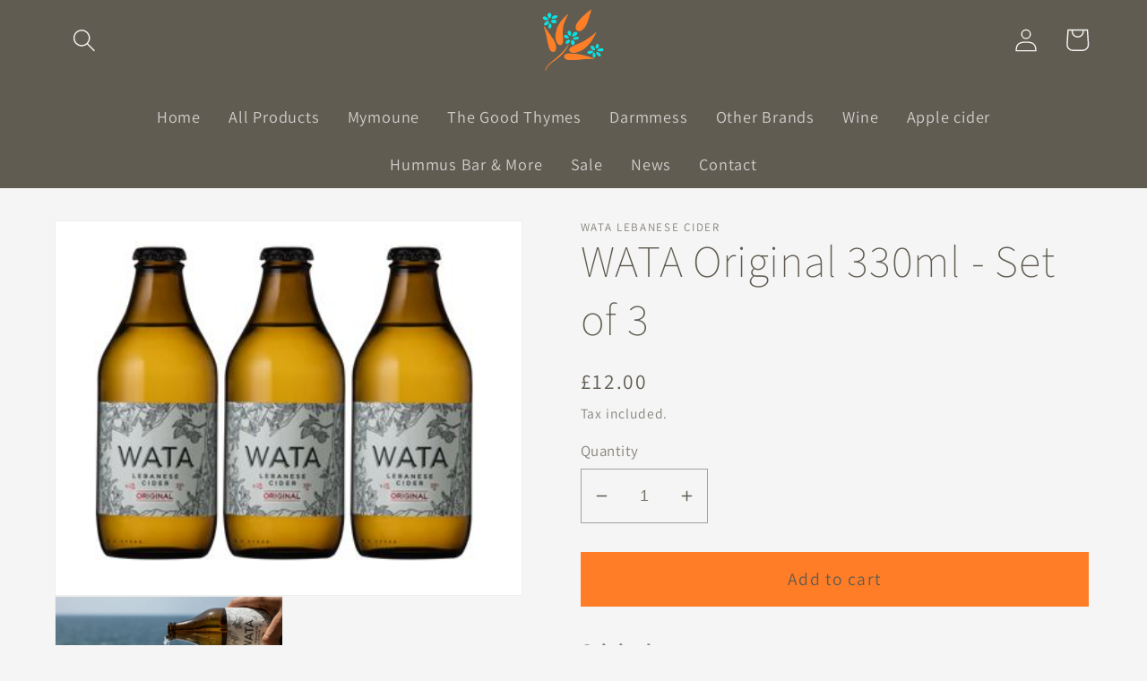

--- FILE ---
content_type: text/html; charset=utf-8
request_url: https://www.lebanesefinefoods.co.uk/products/wata-original-330ml
body_size: 23245
content:
<!doctype html>
<html class="no-js" lang="en">
  <head>
    <meta charset="utf-8">
    <meta http-equiv="X-UA-Compatible" content="IE=edge">
    <meta name="viewport" content="width=device-width,initial-scale=1">
    <meta name="theme-color" content="">
    <link rel="canonical" href="https://www.lebanesefinefoods.co.uk/products/wata-original-330ml">
    <link rel="preconnect" href="https://cdn.shopify.com" crossorigin><link rel="preconnect" href="https://fonts.shopifycdn.com" crossorigin><title>
      WATA Original 330ml - Set of 3
 &ndash; Lebanese Fine Foods &amp; Wines</title>

    
      <meta name="description" content="Original Set of 3Modern Cider / Medium Sweet Cidermaker Notes :Bright, clear and blond in color. The aroma is fruit-forward with fresh ripe apple notes and hints of spices. The mouthfeel is smooth, with a refreshing effervescent mousse. This is a light-bodied, medium sweet cider with a perfect balance between bright ac">
    

    

<meta property="og:site_name" content="Lebanese Fine Foods &amp; Wines">
<meta property="og:url" content="https://www.lebanesefinefoods.co.uk/products/wata-original-330ml">
<meta property="og:title" content="WATA Original 330ml - Set of 3">
<meta property="og:type" content="product">
<meta property="og:description" content="Original Set of 3Modern Cider / Medium Sweet Cidermaker Notes :Bright, clear and blond in color. The aroma is fruit-forward with fresh ripe apple notes and hints of spices. The mouthfeel is smooth, with a refreshing effervescent mousse. This is a light-bodied, medium sweet cider with a perfect balance between bright ac"><meta property="og:image" content="http://www.lebanesefinefoods.co.uk/cdn/shop/files/3Wata.jpg?v=1702759758">
  <meta property="og:image:secure_url" content="https://www.lebanesefinefoods.co.uk/cdn/shop/files/3Wata.jpg?v=1702759758">
  <meta property="og:image:width" content="375">
  <meta property="og:image:height" content="300"><meta property="og:price:amount" content="12.00">
  <meta property="og:price:currency" content="GBP"><meta name="twitter:site" content="@finelebanese"><meta name="twitter:card" content="summary_large_image">
<meta name="twitter:title" content="WATA Original 330ml - Set of 3">
<meta name="twitter:description" content="Original Set of 3Modern Cider / Medium Sweet Cidermaker Notes :Bright, clear and blond in color. The aroma is fruit-forward with fresh ripe apple notes and hints of spices. The mouthfeel is smooth, with a refreshing effervescent mousse. This is a light-bodied, medium sweet cider with a perfect balance between bright ac">


    <script src="//www.lebanesefinefoods.co.uk/cdn/shop/t/1/assets/global.js?v=24850326154503943211661615379" defer="defer"></script>
    <script>window.performance && window.performance.mark && window.performance.mark('shopify.content_for_header.start');</script><meta name="google-site-verification" content="A9KRCPv92ImBdC7Emcn7hghZ4_LVD7X41RriZk0ACUk">
<meta id="shopify-digital-wallet" name="shopify-digital-wallet" content="/66090795224/digital_wallets/dialog">
<meta name="shopify-checkout-api-token" content="d72a23fb2ff231595a8f7a214ec68254">
<meta id="in-context-paypal-metadata" data-shop-id="66090795224" data-venmo-supported="false" data-environment="production" data-locale="en_US" data-paypal-v4="true" data-currency="GBP">
<link rel="alternate" type="application/json+oembed" href="https://www.lebanesefinefoods.co.uk/products/wata-original-330ml.oembed">
<script async="async" src="/checkouts/internal/preloads.js?locale=en-GB"></script>
<link rel="preconnect" href="https://shop.app" crossorigin="anonymous">
<script async="async" src="https://shop.app/checkouts/internal/preloads.js?locale=en-GB&shop_id=66090795224" crossorigin="anonymous"></script>
<script id="apple-pay-shop-capabilities" type="application/json">{"shopId":66090795224,"countryCode":"GB","currencyCode":"GBP","merchantCapabilities":["supports3DS"],"merchantId":"gid:\/\/shopify\/Shop\/66090795224","merchantName":"Lebanese Fine Foods \u0026 Wines","requiredBillingContactFields":["postalAddress","email","phone"],"requiredShippingContactFields":["postalAddress","email","phone"],"shippingType":"shipping","supportedNetworks":["visa","maestro","masterCard","amex","discover","elo"],"total":{"type":"pending","label":"Lebanese Fine Foods \u0026 Wines","amount":"1.00"},"shopifyPaymentsEnabled":true,"supportsSubscriptions":true}</script>
<script id="shopify-features" type="application/json">{"accessToken":"d72a23fb2ff231595a8f7a214ec68254","betas":["rich-media-storefront-analytics"],"domain":"www.lebanesefinefoods.co.uk","predictiveSearch":true,"shopId":66090795224,"locale":"en"}</script>
<script>var Shopify = Shopify || {};
Shopify.shop = "3e1189.myshopify.com";
Shopify.locale = "en";
Shopify.currency = {"active":"GBP","rate":"1.0"};
Shopify.country = "GB";
Shopify.theme = {"name":"Dawn","id":135068352728,"schema_name":"Dawn","schema_version":"6.0.2","theme_store_id":887,"role":"main"};
Shopify.theme.handle = "null";
Shopify.theme.style = {"id":null,"handle":null};
Shopify.cdnHost = "www.lebanesefinefoods.co.uk/cdn";
Shopify.routes = Shopify.routes || {};
Shopify.routes.root = "/";</script>
<script type="module">!function(o){(o.Shopify=o.Shopify||{}).modules=!0}(window);</script>
<script>!function(o){function n(){var o=[];function n(){o.push(Array.prototype.slice.apply(arguments))}return n.q=o,n}var t=o.Shopify=o.Shopify||{};t.loadFeatures=n(),t.autoloadFeatures=n()}(window);</script>
<script>
  window.ShopifyPay = window.ShopifyPay || {};
  window.ShopifyPay.apiHost = "shop.app\/pay";
  window.ShopifyPay.redirectState = null;
</script>
<script id="shop-js-analytics" type="application/json">{"pageType":"product"}</script>
<script defer="defer" async type="module" src="//www.lebanesefinefoods.co.uk/cdn/shopifycloud/shop-js/modules/v2/client.init-shop-cart-sync_C5BV16lS.en.esm.js"></script>
<script defer="defer" async type="module" src="//www.lebanesefinefoods.co.uk/cdn/shopifycloud/shop-js/modules/v2/chunk.common_CygWptCX.esm.js"></script>
<script type="module">
  await import("//www.lebanesefinefoods.co.uk/cdn/shopifycloud/shop-js/modules/v2/client.init-shop-cart-sync_C5BV16lS.en.esm.js");
await import("//www.lebanesefinefoods.co.uk/cdn/shopifycloud/shop-js/modules/v2/chunk.common_CygWptCX.esm.js");

  window.Shopify.SignInWithShop?.initShopCartSync?.({"fedCMEnabled":true,"windoidEnabled":true});

</script>
<script>
  window.Shopify = window.Shopify || {};
  if (!window.Shopify.featureAssets) window.Shopify.featureAssets = {};
  window.Shopify.featureAssets['shop-js'] = {"shop-cart-sync":["modules/v2/client.shop-cart-sync_ZFArdW7E.en.esm.js","modules/v2/chunk.common_CygWptCX.esm.js"],"init-fed-cm":["modules/v2/client.init-fed-cm_CmiC4vf6.en.esm.js","modules/v2/chunk.common_CygWptCX.esm.js"],"shop-button":["modules/v2/client.shop-button_tlx5R9nI.en.esm.js","modules/v2/chunk.common_CygWptCX.esm.js"],"shop-cash-offers":["modules/v2/client.shop-cash-offers_DOA2yAJr.en.esm.js","modules/v2/chunk.common_CygWptCX.esm.js","modules/v2/chunk.modal_D71HUcav.esm.js"],"init-windoid":["modules/v2/client.init-windoid_sURxWdc1.en.esm.js","modules/v2/chunk.common_CygWptCX.esm.js"],"shop-toast-manager":["modules/v2/client.shop-toast-manager_ClPi3nE9.en.esm.js","modules/v2/chunk.common_CygWptCX.esm.js"],"init-shop-email-lookup-coordinator":["modules/v2/client.init-shop-email-lookup-coordinator_B8hsDcYM.en.esm.js","modules/v2/chunk.common_CygWptCX.esm.js"],"init-shop-cart-sync":["modules/v2/client.init-shop-cart-sync_C5BV16lS.en.esm.js","modules/v2/chunk.common_CygWptCX.esm.js"],"avatar":["modules/v2/client.avatar_BTnouDA3.en.esm.js"],"pay-button":["modules/v2/client.pay-button_FdsNuTd3.en.esm.js","modules/v2/chunk.common_CygWptCX.esm.js"],"init-customer-accounts":["modules/v2/client.init-customer-accounts_DxDtT_ad.en.esm.js","modules/v2/client.shop-login-button_C5VAVYt1.en.esm.js","modules/v2/chunk.common_CygWptCX.esm.js","modules/v2/chunk.modal_D71HUcav.esm.js"],"init-shop-for-new-customer-accounts":["modules/v2/client.init-shop-for-new-customer-accounts_ChsxoAhi.en.esm.js","modules/v2/client.shop-login-button_C5VAVYt1.en.esm.js","modules/v2/chunk.common_CygWptCX.esm.js","modules/v2/chunk.modal_D71HUcav.esm.js"],"shop-login-button":["modules/v2/client.shop-login-button_C5VAVYt1.en.esm.js","modules/v2/chunk.common_CygWptCX.esm.js","modules/v2/chunk.modal_D71HUcav.esm.js"],"init-customer-accounts-sign-up":["modules/v2/client.init-customer-accounts-sign-up_CPSyQ0Tj.en.esm.js","modules/v2/client.shop-login-button_C5VAVYt1.en.esm.js","modules/v2/chunk.common_CygWptCX.esm.js","modules/v2/chunk.modal_D71HUcav.esm.js"],"shop-follow-button":["modules/v2/client.shop-follow-button_Cva4Ekp9.en.esm.js","modules/v2/chunk.common_CygWptCX.esm.js","modules/v2/chunk.modal_D71HUcav.esm.js"],"checkout-modal":["modules/v2/client.checkout-modal_BPM8l0SH.en.esm.js","modules/v2/chunk.common_CygWptCX.esm.js","modules/v2/chunk.modal_D71HUcav.esm.js"],"lead-capture":["modules/v2/client.lead-capture_Bi8yE_yS.en.esm.js","modules/v2/chunk.common_CygWptCX.esm.js","modules/v2/chunk.modal_D71HUcav.esm.js"],"shop-login":["modules/v2/client.shop-login_D6lNrXab.en.esm.js","modules/v2/chunk.common_CygWptCX.esm.js","modules/v2/chunk.modal_D71HUcav.esm.js"],"payment-terms":["modules/v2/client.payment-terms_CZxnsJam.en.esm.js","modules/v2/chunk.common_CygWptCX.esm.js","modules/v2/chunk.modal_D71HUcav.esm.js"]};
</script>
<script id="__st">var __st={"a":66090795224,"offset":0,"reqid":"337acefc-50ea-4162-8dbc-86d0fda9e30d-1768646868","pageurl":"www.lebanesefinefoods.co.uk\/products\/wata-original-330ml","u":"8c43ca76af46","p":"product","rtyp":"product","rid":8122800046296};</script>
<script>window.ShopifyPaypalV4VisibilityTracking = true;</script>
<script id="captcha-bootstrap">!function(){'use strict';const t='contact',e='account',n='new_comment',o=[[t,t],['blogs',n],['comments',n],[t,'customer']],c=[[e,'customer_login'],[e,'guest_login'],[e,'recover_customer_password'],[e,'create_customer']],r=t=>t.map((([t,e])=>`form[action*='/${t}']:not([data-nocaptcha='true']) input[name='form_type'][value='${e}']`)).join(','),a=t=>()=>t?[...document.querySelectorAll(t)].map((t=>t.form)):[];function s(){const t=[...o],e=r(t);return a(e)}const i='password',u='form_key',d=['recaptcha-v3-token','g-recaptcha-response','h-captcha-response',i],f=()=>{try{return window.sessionStorage}catch{return}},m='__shopify_v',_=t=>t.elements[u];function p(t,e,n=!1){try{const o=window.sessionStorage,c=JSON.parse(o.getItem(e)),{data:r}=function(t){const{data:e,action:n}=t;return t[m]||n?{data:e,action:n}:{data:t,action:n}}(c);for(const[e,n]of Object.entries(r))t.elements[e]&&(t.elements[e].value=n);n&&o.removeItem(e)}catch(o){console.error('form repopulation failed',{error:o})}}const l='form_type',E='cptcha';function T(t){t.dataset[E]=!0}const w=window,h=w.document,L='Shopify',v='ce_forms',y='captcha';let A=!1;((t,e)=>{const n=(g='f06e6c50-85a8-45c8-87d0-21a2b65856fe',I='https://cdn.shopify.com/shopifycloud/storefront-forms-hcaptcha/ce_storefront_forms_captcha_hcaptcha.v1.5.2.iife.js',D={infoText:'Protected by hCaptcha',privacyText:'Privacy',termsText:'Terms'},(t,e,n)=>{const o=w[L][v],c=o.bindForm;if(c)return c(t,g,e,D).then(n);var r;o.q.push([[t,g,e,D],n]),r=I,A||(h.body.append(Object.assign(h.createElement('script'),{id:'captcha-provider',async:!0,src:r})),A=!0)});var g,I,D;w[L]=w[L]||{},w[L][v]=w[L][v]||{},w[L][v].q=[],w[L][y]=w[L][y]||{},w[L][y].protect=function(t,e){n(t,void 0,e),T(t)},Object.freeze(w[L][y]),function(t,e,n,w,h,L){const[v,y,A,g]=function(t,e,n){const i=e?o:[],u=t?c:[],d=[...i,...u],f=r(d),m=r(i),_=r(d.filter((([t,e])=>n.includes(e))));return[a(f),a(m),a(_),s()]}(w,h,L),I=t=>{const e=t.target;return e instanceof HTMLFormElement?e:e&&e.form},D=t=>v().includes(t);t.addEventListener('submit',(t=>{const e=I(t);if(!e)return;const n=D(e)&&!e.dataset.hcaptchaBound&&!e.dataset.recaptchaBound,o=_(e),c=g().includes(e)&&(!o||!o.value);(n||c)&&t.preventDefault(),c&&!n&&(function(t){try{if(!f())return;!function(t){const e=f();if(!e)return;const n=_(t);if(!n)return;const o=n.value;o&&e.removeItem(o)}(t);const e=Array.from(Array(32),(()=>Math.random().toString(36)[2])).join('');!function(t,e){_(t)||t.append(Object.assign(document.createElement('input'),{type:'hidden',name:u})),t.elements[u].value=e}(t,e),function(t,e){const n=f();if(!n)return;const o=[...t.querySelectorAll(`input[type='${i}']`)].map((({name:t})=>t)),c=[...d,...o],r={};for(const[a,s]of new FormData(t).entries())c.includes(a)||(r[a]=s);n.setItem(e,JSON.stringify({[m]:1,action:t.action,data:r}))}(t,e)}catch(e){console.error('failed to persist form',e)}}(e),e.submit())}));const S=(t,e)=>{t&&!t.dataset[E]&&(n(t,e.some((e=>e===t))),T(t))};for(const o of['focusin','change'])t.addEventListener(o,(t=>{const e=I(t);D(e)&&S(e,y())}));const B=e.get('form_key'),M=e.get(l),P=B&&M;t.addEventListener('DOMContentLoaded',(()=>{const t=y();if(P)for(const e of t)e.elements[l].value===M&&p(e,B);[...new Set([...A(),...v().filter((t=>'true'===t.dataset.shopifyCaptcha))])].forEach((e=>S(e,t)))}))}(h,new URLSearchParams(w.location.search),n,t,e,['guest_login'])})(!0,!0)}();</script>
<script integrity="sha256-4kQ18oKyAcykRKYeNunJcIwy7WH5gtpwJnB7kiuLZ1E=" data-source-attribution="shopify.loadfeatures" defer="defer" src="//www.lebanesefinefoods.co.uk/cdn/shopifycloud/storefront/assets/storefront/load_feature-a0a9edcb.js" crossorigin="anonymous"></script>
<script crossorigin="anonymous" defer="defer" src="//www.lebanesefinefoods.co.uk/cdn/shopifycloud/storefront/assets/shopify_pay/storefront-65b4c6d7.js?v=20250812"></script>
<script data-source-attribution="shopify.dynamic_checkout.dynamic.init">var Shopify=Shopify||{};Shopify.PaymentButton=Shopify.PaymentButton||{isStorefrontPortableWallets:!0,init:function(){window.Shopify.PaymentButton.init=function(){};var t=document.createElement("script");t.src="https://www.lebanesefinefoods.co.uk/cdn/shopifycloud/portable-wallets/latest/portable-wallets.en.js",t.type="module",document.head.appendChild(t)}};
</script>
<script data-source-attribution="shopify.dynamic_checkout.buyer_consent">
  function portableWalletsHideBuyerConsent(e){var t=document.getElementById("shopify-buyer-consent"),n=document.getElementById("shopify-subscription-policy-button");t&&n&&(t.classList.add("hidden"),t.setAttribute("aria-hidden","true"),n.removeEventListener("click",e))}function portableWalletsShowBuyerConsent(e){var t=document.getElementById("shopify-buyer-consent"),n=document.getElementById("shopify-subscription-policy-button");t&&n&&(t.classList.remove("hidden"),t.removeAttribute("aria-hidden"),n.addEventListener("click",e))}window.Shopify?.PaymentButton&&(window.Shopify.PaymentButton.hideBuyerConsent=portableWalletsHideBuyerConsent,window.Shopify.PaymentButton.showBuyerConsent=portableWalletsShowBuyerConsent);
</script>
<script data-source-attribution="shopify.dynamic_checkout.cart.bootstrap">document.addEventListener("DOMContentLoaded",(function(){function t(){return document.querySelector("shopify-accelerated-checkout-cart, shopify-accelerated-checkout")}if(t())Shopify.PaymentButton.init();else{new MutationObserver((function(e,n){t()&&(Shopify.PaymentButton.init(),n.disconnect())})).observe(document.body,{childList:!0,subtree:!0})}}));
</script>
<script id='scb4127' type='text/javascript' async='' src='https://www.lebanesefinefoods.co.uk/cdn/shopifycloud/privacy-banner/storefront-banner.js'></script><link id="shopify-accelerated-checkout-styles" rel="stylesheet" media="screen" href="https://www.lebanesefinefoods.co.uk/cdn/shopifycloud/portable-wallets/latest/accelerated-checkout-backwards-compat.css" crossorigin="anonymous">
<style id="shopify-accelerated-checkout-cart">
        #shopify-buyer-consent {
  margin-top: 1em;
  display: inline-block;
  width: 100%;
}

#shopify-buyer-consent.hidden {
  display: none;
}

#shopify-subscription-policy-button {
  background: none;
  border: none;
  padding: 0;
  text-decoration: underline;
  font-size: inherit;
  cursor: pointer;
}

#shopify-subscription-policy-button::before {
  box-shadow: none;
}

      </style>
<script id="sections-script" data-sections="product-recommendations,header,footer" defer="defer" src="//www.lebanesefinefoods.co.uk/cdn/shop/t/1/compiled_assets/scripts.js?v=492"></script>
<script>window.performance && window.performance.mark && window.performance.mark('shopify.content_for_header.end');</script>


    <style data-shopify>
      @font-face {
  font-family: Assistant;
  font-weight: 400;
  font-style: normal;
  font-display: swap;
  src: url("//www.lebanesefinefoods.co.uk/cdn/fonts/assistant/assistant_n4.9120912a469cad1cc292572851508ca49d12e768.woff2") format("woff2"),
       url("//www.lebanesefinefoods.co.uk/cdn/fonts/assistant/assistant_n4.6e9875ce64e0fefcd3f4446b7ec9036b3ddd2985.woff") format("woff");
}

      @font-face {
  font-family: Assistant;
  font-weight: 700;
  font-style: normal;
  font-display: swap;
  src: url("//www.lebanesefinefoods.co.uk/cdn/fonts/assistant/assistant_n7.bf44452348ec8b8efa3aa3068825305886b1c83c.woff2") format("woff2"),
       url("//www.lebanesefinefoods.co.uk/cdn/fonts/assistant/assistant_n7.0c887fee83f6b3bda822f1150b912c72da0f7b64.woff") format("woff");
}

      
      
      @font-face {
  font-family: "Source Sans Pro";
  font-weight: 200;
  font-style: normal;
  font-display: swap;
  src: url("//www.lebanesefinefoods.co.uk/cdn/fonts/source_sans_pro/sourcesanspro_n2.9ec23129dad822f248ad6de5ee55d68ada1c361f.woff2") format("woff2"),
       url("//www.lebanesefinefoods.co.uk/cdn/fonts/source_sans_pro/sourcesanspro_n2.91e759892d508680dbcfe8bdea1d2e5a8bea9715.woff") format("woff");
}


      :root {
        --font-body-family: Assistant, sans-serif;
        --font-body-style: normal;
        --font-body-weight: 400;
        --font-body-weight-bold: 700;

        --font-heading-family: "Source Sans Pro", sans-serif;
        --font-heading-style: normal;
        --font-heading-weight: 200;

        --font-body-scale: 1.3;
        --font-heading-scale: 0.9615384615384616;

        --color-base-text: 96, 92, 81;
        --color-shadow: 96, 92, 81;
        --color-base-background-1: 245, 245, 245;
        --color-base-background-2: , , ;
        --color-base-solid-button-labels: 96, 92, 81;
        --color-base-outline-button-labels: 18, 18, 18;
        --color-base-accent-1: 255, 125, 39;
        --color-base-accent-2: , , ;
        --payment-terms-background-color: #f5f5f5;

        --gradient-base-background-1: #f5f5f5;
        --gradient-base-background-2: ;
        --gradient-base-accent-1: linear-gradient(67deg, rgba(234, 170, 62, 1), rgba(179, 179, 179, 1) 4%, rgba(215, 204, 250, 1) 100%, rgba(247, 197, 204, 1) 100%);
        --gradient-base-accent-2: ;

        --media-padding: px;
        --media-border-opacity: 0.05;
        --media-border-width: 1px;
        --media-radius: 0px;
        --media-shadow-opacity: 0.0;
        --media-shadow-horizontal-offset: 0px;
        --media-shadow-vertical-offset: 4px;
        --media-shadow-blur-radius: 5px;
        --media-shadow-visible: 0;

        --page-width: 120rem;
        --page-width-margin: 0rem;

        --card-image-padding: 0.0rem;
        --card-corner-radius: 0.0rem;
        --card-text-alignment: left;
        --card-border-width: 0.0rem;
        --card-border-opacity: 0.1;
        --card-shadow-opacity: 0.0;
        --card-shadow-visible: 0;
        --card-shadow-horizontal-offset: 0.0rem;
        --card-shadow-vertical-offset: -0.2rem;
        --card-shadow-blur-radius: 0.5rem;

        --badge-corner-radius: 4.0rem;

        --popup-border-width: 1px;
        --popup-border-opacity: 0.1;
        --popup-corner-radius: 0px;
        --popup-shadow-opacity: 0.0;
        --popup-shadow-horizontal-offset: 0px;
        --popup-shadow-vertical-offset: 4px;
        --popup-shadow-blur-radius: 5px;

        --drawer-border-width: 4px;
        --drawer-border-opacity: 0.1;
        --drawer-shadow-opacity: 0.0;
        --drawer-shadow-horizontal-offset: 0px;
        --drawer-shadow-vertical-offset: 4px;
        --drawer-shadow-blur-radius: 5px;

        --spacing-sections-desktop: 0px;
        --spacing-sections-mobile: 0px;

        --grid-desktop-vertical-spacing: 8px;
        --grid-desktop-horizontal-spacing: 8px;
        --grid-mobile-vertical-spacing: 4px;
        --grid-mobile-horizontal-spacing: 4px;

        --text-boxes-border-opacity: 0.1;
        --text-boxes-border-width: 0px;
        --text-boxes-radius: 0px;
        --text-boxes-shadow-opacity: 0.0;
        --text-boxes-shadow-visible: 0;
        --text-boxes-shadow-horizontal-offset: 0px;
        --text-boxes-shadow-vertical-offset: 4px;
        --text-boxes-shadow-blur-radius: 5px;

        --buttons-radius: 0px;
        --buttons-radius-outset: 0px;
        --buttons-border-width: 1px;
        --buttons-border-opacity: 1.0;
        --buttons-shadow-opacity: 0.0;
        --buttons-shadow-visible: 0;
        --buttons-shadow-horizontal-offset: 0px;
        --buttons-shadow-vertical-offset: 4px;
        --buttons-shadow-blur-radius: 5px;
        --buttons-border-offset: 0px;

        --inputs-radius: 0px;
        --inputs-border-width: 1px;
        --inputs-border-opacity: 0.55;
        --inputs-shadow-opacity: 0.0;
        --inputs-shadow-horizontal-offset: 0px;
        --inputs-margin-offset: 0px;
        --inputs-shadow-vertical-offset: 4px;
        --inputs-shadow-blur-radius: 5px;
        --inputs-radius-outset: 0px;

        --variant-pills-radius: 40px;
        --variant-pills-border-width: 1px;
        --variant-pills-border-opacity: 0.55;
        --variant-pills-shadow-opacity: 0.0;
        --variant-pills-shadow-horizontal-offset: 0px;
        --variant-pills-shadow-vertical-offset: 4px;
        --variant-pills-shadow-blur-radius: 5px;
      }

      *,
      *::before,
      *::after {
        box-sizing: inherit;
      }

      html {
        box-sizing: border-box;
        font-size: calc(var(--font-body-scale) * 62.5%);
        height: 100%;
      }

      body {
        display: grid;
        grid-template-rows: auto auto 1fr auto;
        grid-template-columns: 100%;
        min-height: 100%;
        margin: 0;
        font-size: 1.5rem;
        letter-spacing: 0.06rem;
        line-height: calc(1 + 0.8 / var(--font-body-scale));
        font-family: var(--font-body-family);
        font-style: var(--font-body-style);
        font-weight: var(--font-body-weight);
      }

      @media screen and (min-width: 750px) {
        body {
          font-size: 1.6rem;
        }
      }
    </style>

    <link href="//www.lebanesefinefoods.co.uk/cdn/shop/t/1/assets/base.css?v=19666067365360246481661615402" rel="stylesheet" type="text/css" media="all" />
<link rel="preload" as="font" href="//www.lebanesefinefoods.co.uk/cdn/fonts/assistant/assistant_n4.9120912a469cad1cc292572851508ca49d12e768.woff2" type="font/woff2" crossorigin><link rel="preload" as="font" href="//www.lebanesefinefoods.co.uk/cdn/fonts/source_sans_pro/sourcesanspro_n2.9ec23129dad822f248ad6de5ee55d68ada1c361f.woff2" type="font/woff2" crossorigin><link rel="stylesheet" href="//www.lebanesefinefoods.co.uk/cdn/shop/t/1/assets/component-predictive-search.css?v=165644661289088488651661615373" media="print" onload="this.media='all'"><script>document.documentElement.className = document.documentElement.className.replace('no-js', 'js');
    if (Shopify.designMode) {
      document.documentElement.classList.add('shopify-design-mode');
    }
    </script>
  <link href="https://monorail-edge.shopifysvc.com" rel="dns-prefetch">
<script>(function(){if ("sendBeacon" in navigator && "performance" in window) {try {var session_token_from_headers = performance.getEntriesByType('navigation')[0].serverTiming.find(x => x.name == '_s').description;} catch {var session_token_from_headers = undefined;}var session_cookie_matches = document.cookie.match(/_shopify_s=([^;]*)/);var session_token_from_cookie = session_cookie_matches && session_cookie_matches.length === 2 ? session_cookie_matches[1] : "";var session_token = session_token_from_headers || session_token_from_cookie || "";function handle_abandonment_event(e) {var entries = performance.getEntries().filter(function(entry) {return /monorail-edge.shopifysvc.com/.test(entry.name);});if (!window.abandonment_tracked && entries.length === 0) {window.abandonment_tracked = true;var currentMs = Date.now();var navigation_start = performance.timing.navigationStart;var payload = {shop_id: 66090795224,url: window.location.href,navigation_start,duration: currentMs - navigation_start,session_token,page_type: "product"};window.navigator.sendBeacon("https://monorail-edge.shopifysvc.com/v1/produce", JSON.stringify({schema_id: "online_store_buyer_site_abandonment/1.1",payload: payload,metadata: {event_created_at_ms: currentMs,event_sent_at_ms: currentMs}}));}}window.addEventListener('pagehide', handle_abandonment_event);}}());</script>
<script id="web-pixels-manager-setup">(function e(e,d,r,n,o){if(void 0===o&&(o={}),!Boolean(null===(a=null===(i=window.Shopify)||void 0===i?void 0:i.analytics)||void 0===a?void 0:a.replayQueue)){var i,a;window.Shopify=window.Shopify||{};var t=window.Shopify;t.analytics=t.analytics||{};var s=t.analytics;s.replayQueue=[],s.publish=function(e,d,r){return s.replayQueue.push([e,d,r]),!0};try{self.performance.mark("wpm:start")}catch(e){}var l=function(){var e={modern:/Edge?\/(1{2}[4-9]|1[2-9]\d|[2-9]\d{2}|\d{4,})\.\d+(\.\d+|)|Firefox\/(1{2}[4-9]|1[2-9]\d|[2-9]\d{2}|\d{4,})\.\d+(\.\d+|)|Chrom(ium|e)\/(9{2}|\d{3,})\.\d+(\.\d+|)|(Maci|X1{2}).+ Version\/(15\.\d+|(1[6-9]|[2-9]\d|\d{3,})\.\d+)([,.]\d+|)( \(\w+\)|)( Mobile\/\w+|) Safari\/|Chrome.+OPR\/(9{2}|\d{3,})\.\d+\.\d+|(CPU[ +]OS|iPhone[ +]OS|CPU[ +]iPhone|CPU IPhone OS|CPU iPad OS)[ +]+(15[._]\d+|(1[6-9]|[2-9]\d|\d{3,})[._]\d+)([._]\d+|)|Android:?[ /-](13[3-9]|1[4-9]\d|[2-9]\d{2}|\d{4,})(\.\d+|)(\.\d+|)|Android.+Firefox\/(13[5-9]|1[4-9]\d|[2-9]\d{2}|\d{4,})\.\d+(\.\d+|)|Android.+Chrom(ium|e)\/(13[3-9]|1[4-9]\d|[2-9]\d{2}|\d{4,})\.\d+(\.\d+|)|SamsungBrowser\/([2-9]\d|\d{3,})\.\d+/,legacy:/Edge?\/(1[6-9]|[2-9]\d|\d{3,})\.\d+(\.\d+|)|Firefox\/(5[4-9]|[6-9]\d|\d{3,})\.\d+(\.\d+|)|Chrom(ium|e)\/(5[1-9]|[6-9]\d|\d{3,})\.\d+(\.\d+|)([\d.]+$|.*Safari\/(?![\d.]+ Edge\/[\d.]+$))|(Maci|X1{2}).+ Version\/(10\.\d+|(1[1-9]|[2-9]\d|\d{3,})\.\d+)([,.]\d+|)( \(\w+\)|)( Mobile\/\w+|) Safari\/|Chrome.+OPR\/(3[89]|[4-9]\d|\d{3,})\.\d+\.\d+|(CPU[ +]OS|iPhone[ +]OS|CPU[ +]iPhone|CPU IPhone OS|CPU iPad OS)[ +]+(10[._]\d+|(1[1-9]|[2-9]\d|\d{3,})[._]\d+)([._]\d+|)|Android:?[ /-](13[3-9]|1[4-9]\d|[2-9]\d{2}|\d{4,})(\.\d+|)(\.\d+|)|Mobile Safari.+OPR\/([89]\d|\d{3,})\.\d+\.\d+|Android.+Firefox\/(13[5-9]|1[4-9]\d|[2-9]\d{2}|\d{4,})\.\d+(\.\d+|)|Android.+Chrom(ium|e)\/(13[3-9]|1[4-9]\d|[2-9]\d{2}|\d{4,})\.\d+(\.\d+|)|Android.+(UC? ?Browser|UCWEB|U3)[ /]?(15\.([5-9]|\d{2,})|(1[6-9]|[2-9]\d|\d{3,})\.\d+)\.\d+|SamsungBrowser\/(5\.\d+|([6-9]|\d{2,})\.\d+)|Android.+MQ{2}Browser\/(14(\.(9|\d{2,})|)|(1[5-9]|[2-9]\d|\d{3,})(\.\d+|))(\.\d+|)|K[Aa][Ii]OS\/(3\.\d+|([4-9]|\d{2,})\.\d+)(\.\d+|)/},d=e.modern,r=e.legacy,n=navigator.userAgent;return n.match(d)?"modern":n.match(r)?"legacy":"unknown"}(),u="modern"===l?"modern":"legacy",c=(null!=n?n:{modern:"",legacy:""})[u],f=function(e){return[e.baseUrl,"/wpm","/b",e.hashVersion,"modern"===e.buildTarget?"m":"l",".js"].join("")}({baseUrl:d,hashVersion:r,buildTarget:u}),m=function(e){var d=e.version,r=e.bundleTarget,n=e.surface,o=e.pageUrl,i=e.monorailEndpoint;return{emit:function(e){var a=e.status,t=e.errorMsg,s=(new Date).getTime(),l=JSON.stringify({metadata:{event_sent_at_ms:s},events:[{schema_id:"web_pixels_manager_load/3.1",payload:{version:d,bundle_target:r,page_url:o,status:a,surface:n,error_msg:t},metadata:{event_created_at_ms:s}}]});if(!i)return console&&console.warn&&console.warn("[Web Pixels Manager] No Monorail endpoint provided, skipping logging."),!1;try{return self.navigator.sendBeacon.bind(self.navigator)(i,l)}catch(e){}var u=new XMLHttpRequest;try{return u.open("POST",i,!0),u.setRequestHeader("Content-Type","text/plain"),u.send(l),!0}catch(e){return console&&console.warn&&console.warn("[Web Pixels Manager] Got an unhandled error while logging to Monorail."),!1}}}}({version:r,bundleTarget:l,surface:e.surface,pageUrl:self.location.href,monorailEndpoint:e.monorailEndpoint});try{o.browserTarget=l,function(e){var d=e.src,r=e.async,n=void 0===r||r,o=e.onload,i=e.onerror,a=e.sri,t=e.scriptDataAttributes,s=void 0===t?{}:t,l=document.createElement("script"),u=document.querySelector("head"),c=document.querySelector("body");if(l.async=n,l.src=d,a&&(l.integrity=a,l.crossOrigin="anonymous"),s)for(var f in s)if(Object.prototype.hasOwnProperty.call(s,f))try{l.dataset[f]=s[f]}catch(e){}if(o&&l.addEventListener("load",o),i&&l.addEventListener("error",i),u)u.appendChild(l);else{if(!c)throw new Error("Did not find a head or body element to append the script");c.appendChild(l)}}({src:f,async:!0,onload:function(){if(!function(){var e,d;return Boolean(null===(d=null===(e=window.Shopify)||void 0===e?void 0:e.analytics)||void 0===d?void 0:d.initialized)}()){var d=window.webPixelsManager.init(e)||void 0;if(d){var r=window.Shopify.analytics;r.replayQueue.forEach((function(e){var r=e[0],n=e[1],o=e[2];d.publishCustomEvent(r,n,o)})),r.replayQueue=[],r.publish=d.publishCustomEvent,r.visitor=d.visitor,r.initialized=!0}}},onerror:function(){return m.emit({status:"failed",errorMsg:"".concat(f," has failed to load")})},sri:function(e){var d=/^sha384-[A-Za-z0-9+/=]+$/;return"string"==typeof e&&d.test(e)}(c)?c:"",scriptDataAttributes:o}),m.emit({status:"loading"})}catch(e){m.emit({status:"failed",errorMsg:(null==e?void 0:e.message)||"Unknown error"})}}})({shopId: 66090795224,storefrontBaseUrl: "https://www.lebanesefinefoods.co.uk",extensionsBaseUrl: "https://extensions.shopifycdn.com/cdn/shopifycloud/web-pixels-manager",monorailEndpoint: "https://monorail-edge.shopifysvc.com/unstable/produce_batch",surface: "storefront-renderer",enabledBetaFlags: ["2dca8a86"],webPixelsConfigList: [{"id":"1655144823","configuration":"{\"config\":\"{\\\"pixel_id\\\":\\\"G-QZDX51B390\\\",\\\"google_tag_ids\\\":[\\\"G-QZDX51B390\\\",\\\"AW-11511004225\\\",\\\"GT-5D4T5SP6\\\"],\\\"target_country\\\":\\\"GB\\\",\\\"gtag_events\\\":[{\\\"type\\\":\\\"begin_checkout\\\",\\\"action_label\\\":[\\\"G-QZDX51B390\\\",\\\"AW-11511004225\\\/cRmCCKiDzqoaEMH47_Aq\\\"]},{\\\"type\\\":\\\"search\\\",\\\"action_label\\\":[\\\"G-QZDX51B390\\\",\\\"AW-11511004225\\\/VTx7CLSDzqoaEMH47_Aq\\\"]},{\\\"type\\\":\\\"view_item\\\",\\\"action_label\\\":[\\\"G-QZDX51B390\\\",\\\"AW-11511004225\\\/7iAhCLGDzqoaEMH47_Aq\\\",\\\"MC-K85G2TJ5KC\\\"]},{\\\"type\\\":\\\"purchase\\\",\\\"action_label\\\":[\\\"G-QZDX51B390\\\",\\\"AW-11511004225\\\/f2pNCKWDzqoaEMH47_Aq\\\",\\\"MC-K85G2TJ5KC\\\"]},{\\\"type\\\":\\\"page_view\\\",\\\"action_label\\\":[\\\"G-QZDX51B390\\\",\\\"AW-11511004225\\\/CpthCK6DzqoaEMH47_Aq\\\",\\\"MC-K85G2TJ5KC\\\"]},{\\\"type\\\":\\\"add_payment_info\\\",\\\"action_label\\\":[\\\"G-QZDX51B390\\\",\\\"AW-11511004225\\\/3jIYCLeDzqoaEMH47_Aq\\\"]},{\\\"type\\\":\\\"add_to_cart\\\",\\\"action_label\\\":[\\\"G-QZDX51B390\\\",\\\"AW-11511004225\\\/jD07CKuDzqoaEMH47_Aq\\\"]}],\\\"enable_monitoring_mode\\\":false}\"}","eventPayloadVersion":"v1","runtimeContext":"OPEN","scriptVersion":"b2a88bafab3e21179ed38636efcd8a93","type":"APP","apiClientId":1780363,"privacyPurposes":[],"dataSharingAdjustments":{"protectedCustomerApprovalScopes":["read_customer_address","read_customer_email","read_customer_name","read_customer_personal_data","read_customer_phone"]}},{"id":"shopify-app-pixel","configuration":"{}","eventPayloadVersion":"v1","runtimeContext":"STRICT","scriptVersion":"0450","apiClientId":"shopify-pixel","type":"APP","privacyPurposes":["ANALYTICS","MARKETING"]},{"id":"shopify-custom-pixel","eventPayloadVersion":"v1","runtimeContext":"LAX","scriptVersion":"0450","apiClientId":"shopify-pixel","type":"CUSTOM","privacyPurposes":["ANALYTICS","MARKETING"]}],isMerchantRequest: false,initData: {"shop":{"name":"Lebanese Fine Foods \u0026 Wines","paymentSettings":{"currencyCode":"GBP"},"myshopifyDomain":"3e1189.myshopify.com","countryCode":"GB","storefrontUrl":"https:\/\/www.lebanesefinefoods.co.uk"},"customer":null,"cart":null,"checkout":null,"productVariants":[{"price":{"amount":12.0,"currencyCode":"GBP"},"product":{"title":"WATA Original 330ml - Set of 3","vendor":"WATA Lebanese Cider","id":"8122800046296","untranslatedTitle":"WATA Original 330ml - Set of 3","url":"\/products\/wata-original-330ml","type":"Apple Cider"},"id":"44190673305816","image":{"src":"\/\/www.lebanesefinefoods.co.uk\/cdn\/shop\/files\/3Wata.jpg?v=1702759758"},"sku":"","title":"Default Title","untranslatedTitle":"Default Title"}],"purchasingCompany":null},},"https://www.lebanesefinefoods.co.uk/cdn","fcfee988w5aeb613cpc8e4bc33m6693e112",{"modern":"","legacy":""},{"shopId":"66090795224","storefrontBaseUrl":"https:\/\/www.lebanesefinefoods.co.uk","extensionBaseUrl":"https:\/\/extensions.shopifycdn.com\/cdn\/shopifycloud\/web-pixels-manager","surface":"storefront-renderer","enabledBetaFlags":"[\"2dca8a86\"]","isMerchantRequest":"false","hashVersion":"fcfee988w5aeb613cpc8e4bc33m6693e112","publish":"custom","events":"[[\"page_viewed\",{}],[\"product_viewed\",{\"productVariant\":{\"price\":{\"amount\":12.0,\"currencyCode\":\"GBP\"},\"product\":{\"title\":\"WATA Original 330ml - Set of 3\",\"vendor\":\"WATA Lebanese Cider\",\"id\":\"8122800046296\",\"untranslatedTitle\":\"WATA Original 330ml - Set of 3\",\"url\":\"\/products\/wata-original-330ml\",\"type\":\"Apple Cider\"},\"id\":\"44190673305816\",\"image\":{\"src\":\"\/\/www.lebanesefinefoods.co.uk\/cdn\/shop\/files\/3Wata.jpg?v=1702759758\"},\"sku\":\"\",\"title\":\"Default Title\",\"untranslatedTitle\":\"Default Title\"}}]]"});</script><script>
  window.ShopifyAnalytics = window.ShopifyAnalytics || {};
  window.ShopifyAnalytics.meta = window.ShopifyAnalytics.meta || {};
  window.ShopifyAnalytics.meta.currency = 'GBP';
  var meta = {"product":{"id":8122800046296,"gid":"gid:\/\/shopify\/Product\/8122800046296","vendor":"WATA Lebanese Cider","type":"Apple Cider","handle":"wata-original-330ml","variants":[{"id":44190673305816,"price":1200,"name":"WATA Original 330ml - Set of 3","public_title":null,"sku":""}],"remote":false},"page":{"pageType":"product","resourceType":"product","resourceId":8122800046296,"requestId":"337acefc-50ea-4162-8dbc-86d0fda9e30d-1768646868"}};
  for (var attr in meta) {
    window.ShopifyAnalytics.meta[attr] = meta[attr];
  }
</script>
<script class="analytics">
  (function () {
    var customDocumentWrite = function(content) {
      var jquery = null;

      if (window.jQuery) {
        jquery = window.jQuery;
      } else if (window.Checkout && window.Checkout.$) {
        jquery = window.Checkout.$;
      }

      if (jquery) {
        jquery('body').append(content);
      }
    };

    var hasLoggedConversion = function(token) {
      if (token) {
        return document.cookie.indexOf('loggedConversion=' + token) !== -1;
      }
      return false;
    }

    var setCookieIfConversion = function(token) {
      if (token) {
        var twoMonthsFromNow = new Date(Date.now());
        twoMonthsFromNow.setMonth(twoMonthsFromNow.getMonth() + 2);

        document.cookie = 'loggedConversion=' + token + '; expires=' + twoMonthsFromNow;
      }
    }

    var trekkie = window.ShopifyAnalytics.lib = window.trekkie = window.trekkie || [];
    if (trekkie.integrations) {
      return;
    }
    trekkie.methods = [
      'identify',
      'page',
      'ready',
      'track',
      'trackForm',
      'trackLink'
    ];
    trekkie.factory = function(method) {
      return function() {
        var args = Array.prototype.slice.call(arguments);
        args.unshift(method);
        trekkie.push(args);
        return trekkie;
      };
    };
    for (var i = 0; i < trekkie.methods.length; i++) {
      var key = trekkie.methods[i];
      trekkie[key] = trekkie.factory(key);
    }
    trekkie.load = function(config) {
      trekkie.config = config || {};
      trekkie.config.initialDocumentCookie = document.cookie;
      var first = document.getElementsByTagName('script')[0];
      var script = document.createElement('script');
      script.type = 'text/javascript';
      script.onerror = function(e) {
        var scriptFallback = document.createElement('script');
        scriptFallback.type = 'text/javascript';
        scriptFallback.onerror = function(error) {
                var Monorail = {
      produce: function produce(monorailDomain, schemaId, payload) {
        var currentMs = new Date().getTime();
        var event = {
          schema_id: schemaId,
          payload: payload,
          metadata: {
            event_created_at_ms: currentMs,
            event_sent_at_ms: currentMs
          }
        };
        return Monorail.sendRequest("https://" + monorailDomain + "/v1/produce", JSON.stringify(event));
      },
      sendRequest: function sendRequest(endpointUrl, payload) {
        // Try the sendBeacon API
        if (window && window.navigator && typeof window.navigator.sendBeacon === 'function' && typeof window.Blob === 'function' && !Monorail.isIos12()) {
          var blobData = new window.Blob([payload], {
            type: 'text/plain'
          });

          if (window.navigator.sendBeacon(endpointUrl, blobData)) {
            return true;
          } // sendBeacon was not successful

        } // XHR beacon

        var xhr = new XMLHttpRequest();

        try {
          xhr.open('POST', endpointUrl);
          xhr.setRequestHeader('Content-Type', 'text/plain');
          xhr.send(payload);
        } catch (e) {
          console.log(e);
        }

        return false;
      },
      isIos12: function isIos12() {
        return window.navigator.userAgent.lastIndexOf('iPhone; CPU iPhone OS 12_') !== -1 || window.navigator.userAgent.lastIndexOf('iPad; CPU OS 12_') !== -1;
      }
    };
    Monorail.produce('monorail-edge.shopifysvc.com',
      'trekkie_storefront_load_errors/1.1',
      {shop_id: 66090795224,
      theme_id: 135068352728,
      app_name: "storefront",
      context_url: window.location.href,
      source_url: "//www.lebanesefinefoods.co.uk/cdn/s/trekkie.storefront.cd680fe47e6c39ca5d5df5f0a32d569bc48c0f27.min.js"});

        };
        scriptFallback.async = true;
        scriptFallback.src = '//www.lebanesefinefoods.co.uk/cdn/s/trekkie.storefront.cd680fe47e6c39ca5d5df5f0a32d569bc48c0f27.min.js';
        first.parentNode.insertBefore(scriptFallback, first);
      };
      script.async = true;
      script.src = '//www.lebanesefinefoods.co.uk/cdn/s/trekkie.storefront.cd680fe47e6c39ca5d5df5f0a32d569bc48c0f27.min.js';
      first.parentNode.insertBefore(script, first);
    };
    trekkie.load(
      {"Trekkie":{"appName":"storefront","development":false,"defaultAttributes":{"shopId":66090795224,"isMerchantRequest":null,"themeId":135068352728,"themeCityHash":"17108098498506695545","contentLanguage":"en","currency":"GBP","eventMetadataId":"155ea508-6dde-4a27-af03-62433800bbba"},"isServerSideCookieWritingEnabled":true,"monorailRegion":"shop_domain","enabledBetaFlags":["65f19447"]},"Session Attribution":{},"S2S":{"facebookCapiEnabled":false,"source":"trekkie-storefront-renderer","apiClientId":580111}}
    );

    var loaded = false;
    trekkie.ready(function() {
      if (loaded) return;
      loaded = true;

      window.ShopifyAnalytics.lib = window.trekkie;

      var originalDocumentWrite = document.write;
      document.write = customDocumentWrite;
      try { window.ShopifyAnalytics.merchantGoogleAnalytics.call(this); } catch(error) {};
      document.write = originalDocumentWrite;

      window.ShopifyAnalytics.lib.page(null,{"pageType":"product","resourceType":"product","resourceId":8122800046296,"requestId":"337acefc-50ea-4162-8dbc-86d0fda9e30d-1768646868","shopifyEmitted":true});

      var match = window.location.pathname.match(/checkouts\/(.+)\/(thank_you|post_purchase)/)
      var token = match? match[1]: undefined;
      if (!hasLoggedConversion(token)) {
        setCookieIfConversion(token);
        window.ShopifyAnalytics.lib.track("Viewed Product",{"currency":"GBP","variantId":44190673305816,"productId":8122800046296,"productGid":"gid:\/\/shopify\/Product\/8122800046296","name":"WATA Original 330ml - Set of 3","price":"12.00","sku":"","brand":"WATA Lebanese Cider","variant":null,"category":"Apple Cider","nonInteraction":true,"remote":false},undefined,undefined,{"shopifyEmitted":true});
      window.ShopifyAnalytics.lib.track("monorail:\/\/trekkie_storefront_viewed_product\/1.1",{"currency":"GBP","variantId":44190673305816,"productId":8122800046296,"productGid":"gid:\/\/shopify\/Product\/8122800046296","name":"WATA Original 330ml - Set of 3","price":"12.00","sku":"","brand":"WATA Lebanese Cider","variant":null,"category":"Apple Cider","nonInteraction":true,"remote":false,"referer":"https:\/\/www.lebanesefinefoods.co.uk\/products\/wata-original-330ml"});
      }
    });


        var eventsListenerScript = document.createElement('script');
        eventsListenerScript.async = true;
        eventsListenerScript.src = "//www.lebanesefinefoods.co.uk/cdn/shopifycloud/storefront/assets/shop_events_listener-3da45d37.js";
        document.getElementsByTagName('head')[0].appendChild(eventsListenerScript);

})();</script>
<script
  defer
  src="https://www.lebanesefinefoods.co.uk/cdn/shopifycloud/perf-kit/shopify-perf-kit-3.0.4.min.js"
  data-application="storefront-renderer"
  data-shop-id="66090795224"
  data-render-region="gcp-us-east1"
  data-page-type="product"
  data-theme-instance-id="135068352728"
  data-theme-name="Dawn"
  data-theme-version="6.0.2"
  data-monorail-region="shop_domain"
  data-resource-timing-sampling-rate="10"
  data-shs="true"
  data-shs-beacon="true"
  data-shs-export-with-fetch="true"
  data-shs-logs-sample-rate="1"
  data-shs-beacon-endpoint="https://www.lebanesefinefoods.co.uk/api/collect"
></script>
</head>

  <body class="gradient">
    <a class="skip-to-content-link button visually-hidden" href="#MainContent">
      Skip to content
    </a>

<script src="//www.lebanesefinefoods.co.uk/cdn/shop/t/1/assets/cart.js?v=109724734533284534861661615369" defer="defer"></script>

<style>
  .drawer {
    visibility: hidden;
  }
</style>

<cart-drawer class="drawer is-empty">
  <div id="CartDrawer" class="cart-drawer">
    <div id="CartDrawer-Overlay"class="cart-drawer__overlay"></div>
    <div class="drawer__inner" role="dialog" aria-modal="true" aria-label="Your cart" tabindex="-1"><div class="drawer__inner-empty">
          <div class="cart-drawer__warnings center cart-drawer__warnings--has-collection">
            <div class="cart-drawer__empty-content">
              <h2 class="cart__empty-text">Your cart is empty</h2>
              <button class="drawer__close" type="button" onclick="this.closest('cart-drawer').close()" aria-label="Close"><svg xmlns="http://www.w3.org/2000/svg" aria-hidden="true" focusable="false" role="presentation" class="icon icon-close" fill="none" viewBox="0 0 18 17">
  <path d="M.865 15.978a.5.5 0 00.707.707l7.433-7.431 7.579 7.282a.501.501 0 00.846-.37.5.5 0 00-.153-.351L9.712 8.546l7.417-7.416a.5.5 0 10-.707-.708L8.991 7.853 1.413.573a.5.5 0 10-.693.72l7.563 7.268-7.418 7.417z" fill="currentColor">
</svg>
</button>
              <a href="/collections/all" class="button">
                Continue shopping
              </a><p class="cart__login-title h3">Have an account?</p>
                <p class="cart__login-paragraph">
                  <a href="/account/login" class="link underlined-link">Log in</a> to check out faster.
                </p></div>
          </div><div class="cart-drawer__collection">
              
<div class="card-wrapper animate-arrow">
  <div class="card
    card--card
     card--media
     color-background-2 gradient
    
    "
    style="--ratio-percent: 100%;"
  >
    <div class="card__inner  ratio" style="--ratio-percent: 100%;"><div class="card__media">
          <div class="media media--transparent media--hover-effect">
            <img
              srcset="//www.lebanesefinefoods.co.uk/cdn/shop/collections/tgt_logo.jpg?v=1663056138&width=165 165w,//www.lebanesefinefoods.co.uk/cdn/shop/collections/tgt_logo.jpg?v=1663056138 167w"
              src="//www.lebanesefinefoods.co.uk/cdn/shop/collections/tgt_logo.jpg?v=1663056138&width=1500"
              sizes="
              (min-width: 1200px) 1100px,
              (min-width: 750px) calc(100vw - 10rem),
              calc(100vw - 3rem)"
              alt=""
              height="63"
              width="167"
              loading="lazy"
              class="motion-reduce"
            >
          </div>
        </div><div class="card__content">
        <div class="card__information">
          <h3 class="card__heading">
            <a href="/collections/the-good-thymes" class="full-unstyled-link">The Good Thymes<span class="icon-wrap"><svg viewBox="0 0 14 10" fill="none" aria-hidden="true" focusable="false" role="presentation" class="icon icon-arrow" xmlns="http://www.w3.org/2000/svg">
  <path fill-rule="evenodd" clip-rule="evenodd" d="M8.537.808a.5.5 0 01.817-.162l4 4a.5.5 0 010 .708l-4 4a.5.5 0 11-.708-.708L11.793 5.5H1a.5.5 0 010-1h10.793L8.646 1.354a.5.5 0 01-.109-.546z" fill="currentColor">
</svg>
</span>
            </a>
          </h3></div>   
      </div>
    </div>
     
      <div class="card__content">
        <div class="card__information">
          <h3 class="card__heading">
            <a href="/collections/the-good-thymes" class="full-unstyled-link">The Good Thymes<span class="icon-wrap"><svg viewBox="0 0 14 10" fill="none" aria-hidden="true" focusable="false" role="presentation" class="icon icon-arrow" xmlns="http://www.w3.org/2000/svg">
  <path fill-rule="evenodd" clip-rule="evenodd" d="M8.537.808a.5.5 0 01.817-.162l4 4a.5.5 0 010 .708l-4 4a.5.5 0 11-.708-.708L11.793 5.5H1a.5.5 0 010-1h10.793L8.646 1.354a.5.5 0 01-.109-.546z" fill="currentColor">
</svg>
</span>
            </a>
          </h3></div>
      </div>
     
  </div>
</div>

            </div></div><div class="drawer__header">
        <h2 class="drawer__heading">Your cart</h2>
        <button class="drawer__close" type="button" onclick="this.closest('cart-drawer').close()" aria-label="Close"><svg xmlns="http://www.w3.org/2000/svg" aria-hidden="true" focusable="false" role="presentation" class="icon icon-close" fill="none" viewBox="0 0 18 17">
  <path d="M.865 15.978a.5.5 0 00.707.707l7.433-7.431 7.579 7.282a.501.501 0 00.846-.37.5.5 0 00-.153-.351L9.712 8.546l7.417-7.416a.5.5 0 10-.707-.708L8.991 7.853 1.413.573a.5.5 0 10-.693.72l7.563 7.268-7.418 7.417z" fill="currentColor">
</svg>
</button>
      </div>
      <cart-drawer-items class=" is-empty">
        <form action="/cart" id="CartDrawer-Form" class="cart__contents cart-drawer__form" method="post">
          <div id="CartDrawer-CartItems" class="drawer__contents js-contents"><p id="CartDrawer-LiveRegionText" class="visually-hidden" role="status"></p>
            <p id="CartDrawer-LineItemStatus" class="visually-hidden" aria-hidden="true" role="status">Loading...</p>
          </div>
          <div id="CartDrawer-CartErrors" role="alert"></div>
        </form>
      </cart-drawer-items>
      <div class="drawer__footer"><!-- Start blocks-->
        <!-- Subtotals-->

        <div class="cart-drawer__footer" >
          <div class="totals" role="status">
            <h2 class="totals__subtotal">Subtotal</h2>
            <p class="totals__subtotal-value">£0.00 GBP</p>
          </div>

          <div></div>

          <small class="tax-note caption-large rte">Tax included and shipping calculated at checkout
</small>
        </div>

        <!-- CTAs -->

        <div class="cart__ctas" >
          <noscript>
            <button type="submit" class="cart__update-button button button--secondary" form="CartDrawer-Form">
              Update
            </button>
          </noscript>

          <button type="submit" id="CartDrawer-Checkout" class="cart__checkout-button button" name="checkout" form="CartDrawer-Form" disabled>
            Check out
          </button>
        </div>
      </div>
    </div>
  </div>
</cart-drawer>

<script>
  document.addEventListener('DOMContentLoaded', function() {
    function isIE() {
      const ua = window.navigator.userAgent;
      const msie = ua.indexOf('MSIE ');
      const trident = ua.indexOf('Trident/');

      return (msie > 0 || trident > 0);
    }

    if (!isIE()) return;
    const cartSubmitInput = document.createElement('input');
    cartSubmitInput.setAttribute('name', 'checkout');
    cartSubmitInput.setAttribute('type', 'hidden');
    document.querySelector('#cart').appendChild(cartSubmitInput);
    document.querySelector('#checkout').addEventListener('click', function(event) {
      document.querySelector('#cart').submit();
    });
  });
</script>

<div id="shopify-section-announcement-bar" class="shopify-section"><div class="announcement-bar color-inverse gradient" role="region" aria-label="Announcement" ></div>
</div>
    <div id="shopify-section-header" class="shopify-section section-header"><link rel="stylesheet" href="//www.lebanesefinefoods.co.uk/cdn/shop/t/1/assets/component-list-menu.css?v=151968516119678728991661615384" media="print" onload="this.media='all'">
<link rel="stylesheet" href="//www.lebanesefinefoods.co.uk/cdn/shop/t/1/assets/component-search.css?v=96455689198851321781661615365" media="print" onload="this.media='all'">
<link rel="stylesheet" href="//www.lebanesefinefoods.co.uk/cdn/shop/t/1/assets/component-menu-drawer.css?v=182311192829367774911661615370" media="print" onload="this.media='all'">
<link rel="stylesheet" href="//www.lebanesefinefoods.co.uk/cdn/shop/t/1/assets/component-cart-notification.css?v=119852831333870967341661615362" media="print" onload="this.media='all'">
<link rel="stylesheet" href="//www.lebanesefinefoods.co.uk/cdn/shop/t/1/assets/component-cart-items.css?v=23917223812499722491661615403" media="print" onload="this.media='all'"><link rel="stylesheet" href="//www.lebanesefinefoods.co.uk/cdn/shop/t/1/assets/component-price.css?v=112673864592427438181661615369" media="print" onload="this.media='all'">
  <link rel="stylesheet" href="//www.lebanesefinefoods.co.uk/cdn/shop/t/1/assets/component-loading-overlay.css?v=167310470843593579841661615413" media="print" onload="this.media='all'"><link href="//www.lebanesefinefoods.co.uk/cdn/shop/t/1/assets/component-cart-drawer.css?v=35930391193938886121661615365" rel="stylesheet" type="text/css" media="all" />
  <link href="//www.lebanesefinefoods.co.uk/cdn/shop/t/1/assets/component-cart.css?v=61086454150987525971661615413" rel="stylesheet" type="text/css" media="all" />
  <link href="//www.lebanesefinefoods.co.uk/cdn/shop/t/1/assets/component-totals.css?v=86168756436424464851661615370" rel="stylesheet" type="text/css" media="all" />
  <link href="//www.lebanesefinefoods.co.uk/cdn/shop/t/1/assets/component-price.css?v=112673864592427438181661615369" rel="stylesheet" type="text/css" media="all" />
  <link href="//www.lebanesefinefoods.co.uk/cdn/shop/t/1/assets/component-discounts.css?v=152760482443307489271661615379" rel="stylesheet" type="text/css" media="all" />
  <link href="//www.lebanesefinefoods.co.uk/cdn/shop/t/1/assets/component-loading-overlay.css?v=167310470843593579841661615413" rel="stylesheet" type="text/css" media="all" />
<noscript><link href="//www.lebanesefinefoods.co.uk/cdn/shop/t/1/assets/component-list-menu.css?v=151968516119678728991661615384" rel="stylesheet" type="text/css" media="all" /></noscript>
<noscript><link href="//www.lebanesefinefoods.co.uk/cdn/shop/t/1/assets/component-search.css?v=96455689198851321781661615365" rel="stylesheet" type="text/css" media="all" /></noscript>
<noscript><link href="//www.lebanesefinefoods.co.uk/cdn/shop/t/1/assets/component-menu-drawer.css?v=182311192829367774911661615370" rel="stylesheet" type="text/css" media="all" /></noscript>
<noscript><link href="//www.lebanesefinefoods.co.uk/cdn/shop/t/1/assets/component-cart-notification.css?v=119852831333870967341661615362" rel="stylesheet" type="text/css" media="all" /></noscript>
<noscript><link href="//www.lebanesefinefoods.co.uk/cdn/shop/t/1/assets/component-cart-items.css?v=23917223812499722491661615403" rel="stylesheet" type="text/css" media="all" /></noscript>

<style>
  header-drawer {
    justify-self: start;
    margin-left: -1.2rem;
  }

  .header__heading-logo {
    max-width: 70px;
  }

  @media screen and (min-width: 990px) {
    header-drawer {
      display: none;
    }
  }

  .menu-drawer-container {
    display: flex;
  }

  .list-menu {
    list-style: none;
    padding: 0;
    margin: 0;
  }

  .list-menu--inline {
    display: inline-flex;
    flex-wrap: wrap;
  }

  summary.list-menu__item {
    padding-right: 2.7rem;
  }

  .list-menu__item {
    display: flex;
    align-items: center;
    line-height: calc(1 + 0.3 / var(--font-body-scale));
  }

  .list-menu__item--link {
    text-decoration: none;
    padding-bottom: 1rem;
    padding-top: 1rem;
    line-height: calc(1 + 0.8 / var(--font-body-scale));
  }

  @media screen and (min-width: 750px) {
    .list-menu__item--link {
      padding-bottom: 0.5rem;
      padding-top: 0.5rem;
    }
  }
</style><style data-shopify>.header {
    padding-top: 0px;
    padding-bottom: 0px;
  }

  .section-header {
    margin-bottom: 0px;
  }

  @media screen and (min-width: 750px) {
    .section-header {
      margin-bottom: 0px;
    }
  }

  @media screen and (min-width: 990px) {
    .header {
      padding-top: 0px;
      padding-bottom: 0px;
    }
  }</style><script src="//www.lebanesefinefoods.co.uk/cdn/shop/t/1/assets/details-disclosure.js?v=153497636716254413831661615398" defer="defer"></script>
<script src="//www.lebanesefinefoods.co.uk/cdn/shop/t/1/assets/details-modal.js?v=4511761896672669691661615397" defer="defer"></script>
<script src="//www.lebanesefinefoods.co.uk/cdn/shop/t/1/assets/cart-notification.js?v=31179948596492670111661615368" defer="defer"></script><script src="//www.lebanesefinefoods.co.uk/cdn/shop/t/1/assets/cart-drawer.js?v=44260131999403604181661615383" defer="defer"></script><svg xmlns="http://www.w3.org/2000/svg" class="hidden">
  <symbol id="icon-search" viewbox="0 0 18 19" fill="none">
    <path fill-rule="evenodd" clip-rule="evenodd" d="M11.03 11.68A5.784 5.784 0 112.85 3.5a5.784 5.784 0 018.18 8.18zm.26 1.12a6.78 6.78 0 11.72-.7l5.4 5.4a.5.5 0 11-.71.7l-5.41-5.4z" fill="currentColor"/>
  </symbol>

  <symbol id="icon-close" class="icon icon-close" fill="none" viewBox="0 0 18 17">
    <path d="M.865 15.978a.5.5 0 00.707.707l7.433-7.431 7.579 7.282a.501.501 0 00.846-.37.5.5 0 00-.153-.351L9.712 8.546l7.417-7.416a.5.5 0 10-.707-.708L8.991 7.853 1.413.573a.5.5 0 10-.693.72l7.563 7.268-7.418 7.417z" fill="currentColor">
  </symbol>
</svg>
<sticky-header class="header-wrapper color-inverse gradient">
  <header class="header header--top-center page-width header--has-menu"><header-drawer data-breakpoint="tablet">
        <details id="Details-menu-drawer-container" class="menu-drawer-container">
          <summary class="header__icon header__icon--menu header__icon--summary link focus-inset" aria-label="Menu">
            <span>
              <svg xmlns="http://www.w3.org/2000/svg" aria-hidden="true" focusable="false" role="presentation" class="icon icon-hamburger" fill="none" viewBox="0 0 18 16">
  <path d="M1 .5a.5.5 0 100 1h15.71a.5.5 0 000-1H1zM.5 8a.5.5 0 01.5-.5h15.71a.5.5 0 010 1H1A.5.5 0 01.5 8zm0 7a.5.5 0 01.5-.5h15.71a.5.5 0 010 1H1a.5.5 0 01-.5-.5z" fill="currentColor">
</svg>

              <svg xmlns="http://www.w3.org/2000/svg" aria-hidden="true" focusable="false" role="presentation" class="icon icon-close" fill="none" viewBox="0 0 18 17">
  <path d="M.865 15.978a.5.5 0 00.707.707l7.433-7.431 7.579 7.282a.501.501 0 00.846-.37.5.5 0 00-.153-.351L9.712 8.546l7.417-7.416a.5.5 0 10-.707-.708L8.991 7.853 1.413.573a.5.5 0 10-.693.72l7.563 7.268-7.418 7.417z" fill="currentColor">
</svg>

            </span>
          </summary>
          <div id="menu-drawer" class="gradient menu-drawer motion-reduce" tabindex="-1">
            <div class="menu-drawer__inner-container">
              <div class="menu-drawer__navigation-container">
                <nav class="menu-drawer__navigation">
                  <ul class="menu-drawer__menu has-submenu list-menu" role="list"><li><a href="/" class="menu-drawer__menu-item list-menu__item link link--text focus-inset">
                            Home
                          </a></li><li><a href="/collections/all-products" class="menu-drawer__menu-item list-menu__item link link--text focus-inset">
                            All Products
                          </a></li><li><a href="/collections/mymoune/Mymoune" class="menu-drawer__menu-item list-menu__item link link--text focus-inset">
                            Mymoune
                          </a></li><li><a href="/collections/the-good-thymes" class="menu-drawer__menu-item list-menu__item link link--text focus-inset">
                            The Good Thymes
                          </a></li><li><a href="/collections/darmmess-high-phenolic-extra-virgin-olive-oil" class="menu-drawer__menu-item list-menu__item link link--text focus-inset">
                            Darmmess
                          </a></li><li><a href="/collections/other-items" class="menu-drawer__menu-item list-menu__item link link--text focus-inset">
                            Other Brands
                          </a></li><li><a href="/collections/wine" class="menu-drawer__menu-item list-menu__item link link--text focus-inset">
                            Wine
                          </a></li><li><a href="/collections/wata" class="menu-drawer__menu-item list-menu__item link link--text focus-inset">
                            Apple cider
                          </a></li><li><a href="/collections/hummus-bar-more" class="menu-drawer__menu-item list-menu__item link link--text focus-inset">
                            Hummus Bar &amp; More
                          </a></li><li><a href="/collections/short-date-items" class="menu-drawer__menu-item list-menu__item link link--text focus-inset">
                            Sale
                          </a></li><li><a href="/pages/news" class="menu-drawer__menu-item list-menu__item link link--text focus-inset">
                            News
                          </a></li><li><a href="/pages/contact" class="menu-drawer__menu-item list-menu__item link link--text focus-inset">
                            Contact
                          </a></li></ul>
                </nav>
                <div class="menu-drawer__utility-links"><a href="/account/login" class="menu-drawer__account link focus-inset h5">
                      <svg xmlns="http://www.w3.org/2000/svg" aria-hidden="true" focusable="false" role="presentation" class="icon icon-account" fill="none" viewBox="0 0 18 19">
  <path fill-rule="evenodd" clip-rule="evenodd" d="M6 4.5a3 3 0 116 0 3 3 0 01-6 0zm3-4a4 4 0 100 8 4 4 0 000-8zm5.58 12.15c1.12.82 1.83 2.24 1.91 4.85H1.51c.08-2.6.79-4.03 1.9-4.85C4.66 11.75 6.5 11.5 9 11.5s4.35.26 5.58 1.15zM9 10.5c-2.5 0-4.65.24-6.17 1.35C1.27 12.98.5 14.93.5 18v.5h17V18c0-3.07-.77-5.02-2.33-6.15-1.52-1.1-3.67-1.35-6.17-1.35z" fill="currentColor">
</svg>

Log in</a><ul class="list list-social list-unstyled" role="list"><li class="list-social__item">
                        <a href="https://twitter.com/finelebanese" class="list-social__link link"><svg aria-hidden="true" focusable="false" role="presentation" class="icon icon-twitter" viewBox="0 0 18 15">
  <path fill="currentColor" d="M17.64 2.6a7.33 7.33 0 01-1.75 1.82c0 .05 0 .13.02.23l.02.23a9.97 9.97 0 01-1.69 5.54c-.57.85-1.24 1.62-2.02 2.28a9.09 9.09 0 01-2.82 1.6 10.23 10.23 0 01-8.9-.98c.34.02.61.04.83.04 1.64 0 3.1-.5 4.38-1.5a3.6 3.6 0 01-3.3-2.45A2.91 2.91 0 004 9.35a3.47 3.47 0 01-2.02-1.21 3.37 3.37 0 01-.8-2.22v-.03c.46.24.98.37 1.58.4a3.45 3.45 0 01-1.54-2.9c0-.61.14-1.2.45-1.79a9.68 9.68 0 003.2 2.6 10 10 0 004.08 1.07 3 3 0 01-.13-.8c0-.97.34-1.8 1.03-2.48A3.45 3.45 0 0112.4.96a3.49 3.49 0 012.54 1.1c.8-.15 1.54-.44 2.23-.85a3.4 3.4 0 01-1.54 1.94c.74-.1 1.4-.28 2.01-.54z">
</svg>
<span class="visually-hidden">Twitter</span>
                        </a>
                      </li><li class="list-social__item">
                        <a href="https://www.instagram.com/lebanesefinefoodsandwines/" class="list-social__link link"><svg aria-hidden="true" focusable="false" role="presentation" class="icon icon-instagram" viewBox="0 0 18 18">
  <path fill="currentColor" d="M8.77 1.58c2.34 0 2.62.01 3.54.05.86.04 1.32.18 1.63.3.41.17.7.35 1.01.66.3.3.5.6.65 1 .12.32.27.78.3 1.64.05.92.06 1.2.06 3.54s-.01 2.62-.05 3.54a4.79 4.79 0 01-.3 1.63c-.17.41-.35.7-.66 1.01-.3.3-.6.5-1.01.66-.31.12-.77.26-1.63.3-.92.04-1.2.05-3.54.05s-2.62 0-3.55-.05a4.79 4.79 0 01-1.62-.3c-.42-.16-.7-.35-1.01-.66-.31-.3-.5-.6-.66-1a4.87 4.87 0 01-.3-1.64c-.04-.92-.05-1.2-.05-3.54s0-2.62.05-3.54c.04-.86.18-1.32.3-1.63.16-.41.35-.7.66-1.01.3-.3.6-.5 1-.65.32-.12.78-.27 1.63-.3.93-.05 1.2-.06 3.55-.06zm0-1.58C6.39 0 6.09.01 5.15.05c-.93.04-1.57.2-2.13.4-.57.23-1.06.54-1.55 1.02C1 1.96.7 2.45.46 3.02c-.22.56-.37 1.2-.4 2.13C0 6.1 0 6.4 0 8.77s.01 2.68.05 3.61c.04.94.2 1.57.4 2.13.23.58.54 1.07 1.02 1.56.49.48.98.78 1.55 1.01.56.22 1.2.37 2.13.4.94.05 1.24.06 3.62.06 2.39 0 2.68-.01 3.62-.05.93-.04 1.57-.2 2.13-.41a4.27 4.27 0 001.55-1.01c.49-.49.79-.98 1.01-1.56.22-.55.37-1.19.41-2.13.04-.93.05-1.23.05-3.61 0-2.39 0-2.68-.05-3.62a6.47 6.47 0 00-.4-2.13 4.27 4.27 0 00-1.02-1.55A4.35 4.35 0 0014.52.46a6.43 6.43 0 00-2.13-.41A69 69 0 008.77 0z"/>
  <path fill="currentColor" d="M8.8 4a4.5 4.5 0 100 9 4.5 4.5 0 000-9zm0 7.43a2.92 2.92 0 110-5.85 2.92 2.92 0 010 5.85zM13.43 5a1.05 1.05 0 100-2.1 1.05 1.05 0 000 2.1z">
</svg>
<span class="visually-hidden">Instagram</span>
                        </a>
                      </li></ul>
                </div>
              </div>
            </div>
          </div>
        </details>
      </header-drawer><details-modal class="header__search">
        <details>
          <summary class="header__icon header__icon--search header__icon--summary link focus-inset modal__toggle" aria-haspopup="dialog" aria-label="Search">
            <span>
              <svg class="modal__toggle-open icon icon-search" aria-hidden="true" focusable="false" role="presentation">
                <use href="#icon-search">
              </svg>
              <svg class="modal__toggle-close icon icon-close" aria-hidden="true" focusable="false" role="presentation">
                <use href="#icon-close">
              </svg>
            </span>
          </summary>
          <div class="search-modal modal__content gradient" role="dialog" aria-modal="true" aria-label="Search">
            <div class="modal-overlay"></div>
            <div class="search-modal__content search-modal__content-bottom" tabindex="-1"><predictive-search class="search-modal__form" data-loading-text="Loading..."><form action="/search" method="get" role="search" class="search search-modal__form">
                  <div class="field">
                    <input class="search__input field__input"
                      id="Search-In-Modal-1"
                      type="search"
                      name="q"
                      value=""
                      placeholder="Search"role="combobox"
                        aria-expanded="false"
                        aria-owns="predictive-search-results-list"
                        aria-controls="predictive-search-results-list"
                        aria-haspopup="listbox"
                        aria-autocomplete="list"
                        autocorrect="off"
                        autocomplete="off"
                        autocapitalize="off"
                        spellcheck="false">
                    <label class="field__label" for="Search-In-Modal-1">Search</label>
                    <input type="hidden" name="options[prefix]" value="last">
                    <button class="search__button field__button" aria-label="Search">
                      <svg class="icon icon-search" aria-hidden="true" focusable="false" role="presentation">
                        <use href="#icon-search">
                      </svg>
                    </button>
                  </div><div class="predictive-search predictive-search--header" tabindex="-1" data-predictive-search>
                      <div class="predictive-search__loading-state">
                        <svg aria-hidden="true" focusable="false" role="presentation" class="spinner" viewBox="0 0 66 66" xmlns="http://www.w3.org/2000/svg">
                          <circle class="path" fill="none" stroke-width="6" cx="33" cy="33" r="30"></circle>
                        </svg>
                      </div>
                    </div>

                    <span class="predictive-search-status visually-hidden" role="status" aria-hidden="true"></span></form></predictive-search><button type="button" class="modal__close-button link link--text focus-inset" aria-label="Close">
                <svg class="icon icon-close" aria-hidden="true" focusable="false" role="presentation">
                  <use href="#icon-close">
                </svg>
              </button>
            </div>
          </div>
        </details>
      </details-modal><a href="/" class="header__heading-link link link--text focus-inset"><img src="//www.lebanesefinefoods.co.uk/cdn/shop/files/logo_4_no_background.png?v=1672587187" alt="Lebanese Fine Foods &amp; Wines" srcset="//www.lebanesefinefoods.co.uk/cdn/shop/files/logo_4_no_background.png?v=1672587187&amp;width=50 50w, //www.lebanesefinefoods.co.uk/cdn/shop/files/logo_4_no_background.png?v=1672587187&amp;width=100 100w, //www.lebanesefinefoods.co.uk/cdn/shop/files/logo_4_no_background.png?v=1672587187&amp;width=150 150w, //www.lebanesefinefoods.co.uk/cdn/shop/files/logo_4_no_background.png?v=1672587187&amp;width=200 200w, //www.lebanesefinefoods.co.uk/cdn/shop/files/logo_4_no_background.png?v=1672587187&amp;width=250 250w, //www.lebanesefinefoods.co.uk/cdn/shop/files/logo_4_no_background.png?v=1672587187&amp;width=300 300w, //www.lebanesefinefoods.co.uk/cdn/shop/files/logo_4_no_background.png?v=1672587187&amp;width=400 400w, //www.lebanesefinefoods.co.uk/cdn/shop/files/logo_4_no_background.png?v=1672587187&amp;width=500 500w" width="70" height="70.0" class="header__heading-logo">
</a><nav class="header__inline-menu">
          <ul class="list-menu list-menu--inline" role="list"><li><a href="/" class="header__menu-item header__menu-item list-menu__item link link--text focus-inset">
                    <span>Home</span>
                  </a></li><li><a href="/collections/all-products" class="header__menu-item header__menu-item list-menu__item link link--text focus-inset">
                    <span>All Products</span>
                  </a></li><li><a href="/collections/mymoune/Mymoune" class="header__menu-item header__menu-item list-menu__item link link--text focus-inset">
                    <span>Mymoune</span>
                  </a></li><li><a href="/collections/the-good-thymes" class="header__menu-item header__menu-item list-menu__item link link--text focus-inset">
                    <span>The Good Thymes</span>
                  </a></li><li><a href="/collections/darmmess-high-phenolic-extra-virgin-olive-oil" class="header__menu-item header__menu-item list-menu__item link link--text focus-inset">
                    <span>Darmmess</span>
                  </a></li><li><a href="/collections/other-items" class="header__menu-item header__menu-item list-menu__item link link--text focus-inset">
                    <span>Other Brands</span>
                  </a></li><li><a href="/collections/wine" class="header__menu-item header__menu-item list-menu__item link link--text focus-inset">
                    <span>Wine</span>
                  </a></li><li><a href="/collections/wata" class="header__menu-item header__menu-item list-menu__item link link--text focus-inset">
                    <span>Apple cider</span>
                  </a></li><li><a href="/collections/hummus-bar-more" class="header__menu-item header__menu-item list-menu__item link link--text focus-inset">
                    <span>Hummus Bar &amp; More</span>
                  </a></li><li><a href="/collections/short-date-items" class="header__menu-item header__menu-item list-menu__item link link--text focus-inset">
                    <span>Sale</span>
                  </a></li><li><a href="/pages/news" class="header__menu-item header__menu-item list-menu__item link link--text focus-inset">
                    <span>News</span>
                  </a></li><li><a href="/pages/contact" class="header__menu-item header__menu-item list-menu__item link link--text focus-inset">
                    <span>Contact</span>
                  </a></li></ul>
        </nav><div class="header__icons">
      <details-modal class="header__search">
        <details>
          <summary class="header__icon header__icon--search header__icon--summary link focus-inset modal__toggle" aria-haspopup="dialog" aria-label="Search">
            <span>
              <svg class="modal__toggle-open icon icon-search" aria-hidden="true" focusable="false" role="presentation">
                <use href="#icon-search">
              </svg>
              <svg class="modal__toggle-close icon icon-close" aria-hidden="true" focusable="false" role="presentation">
                <use href="#icon-close">
              </svg>
            </span>
          </summary>
          <div class="search-modal modal__content gradient" role="dialog" aria-modal="true" aria-label="Search">
            <div class="modal-overlay"></div>
            <div class="search-modal__content search-modal__content-bottom" tabindex="-1"><predictive-search class="search-modal__form" data-loading-text="Loading..."><form action="/search" method="get" role="search" class="search search-modal__form">
                  <div class="field">
                    <input class="search__input field__input"
                      id="Search-In-Modal"
                      type="search"
                      name="q"
                      value=""
                      placeholder="Search"role="combobox"
                        aria-expanded="false"
                        aria-owns="predictive-search-results-list"
                        aria-controls="predictive-search-results-list"
                        aria-haspopup="listbox"
                        aria-autocomplete="list"
                        autocorrect="off"
                        autocomplete="off"
                        autocapitalize="off"
                        spellcheck="false">
                    <label class="field__label" for="Search-In-Modal">Search</label>
                    <input type="hidden" name="options[prefix]" value="last">
                    <button class="search__button field__button" aria-label="Search">
                      <svg class="icon icon-search" aria-hidden="true" focusable="false" role="presentation">
                        <use href="#icon-search">
                      </svg>
                    </button>
                  </div><div class="predictive-search predictive-search--header" tabindex="-1" data-predictive-search>
                      <div class="predictive-search__loading-state">
                        <svg aria-hidden="true" focusable="false" role="presentation" class="spinner" viewBox="0 0 66 66" xmlns="http://www.w3.org/2000/svg">
                          <circle class="path" fill="none" stroke-width="6" cx="33" cy="33" r="30"></circle>
                        </svg>
                      </div>
                    </div>

                    <span class="predictive-search-status visually-hidden" role="status" aria-hidden="true"></span></form></predictive-search><button type="button" class="search-modal__close-button modal__close-button link link--text focus-inset" aria-label="Close">
                <svg class="icon icon-close" aria-hidden="true" focusable="false" role="presentation">
                  <use href="#icon-close">
                </svg>
              </button>
            </div>
          </div>
        </details>
      </details-modal><a href="/account/login" class="header__icon header__icon--account link focus-inset small-hide">
          <svg xmlns="http://www.w3.org/2000/svg" aria-hidden="true" focusable="false" role="presentation" class="icon icon-account" fill="none" viewBox="0 0 18 19">
  <path fill-rule="evenodd" clip-rule="evenodd" d="M6 4.5a3 3 0 116 0 3 3 0 01-6 0zm3-4a4 4 0 100 8 4 4 0 000-8zm5.58 12.15c1.12.82 1.83 2.24 1.91 4.85H1.51c.08-2.6.79-4.03 1.9-4.85C4.66 11.75 6.5 11.5 9 11.5s4.35.26 5.58 1.15zM9 10.5c-2.5 0-4.65.24-6.17 1.35C1.27 12.98.5 14.93.5 18v.5h17V18c0-3.07-.77-5.02-2.33-6.15-1.52-1.1-3.67-1.35-6.17-1.35z" fill="currentColor">
</svg>

          <span class="visually-hidden">Log in</span>
        </a><a href="/cart" class="header__icon header__icon--cart link focus-inset" id="cart-icon-bubble"><svg class="icon icon-cart-empty" aria-hidden="true" focusable="false" role="presentation" xmlns="http://www.w3.org/2000/svg" viewBox="0 0 40 40" fill="none">
  <path d="m15.75 11.8h-3.16l-.77 11.6a5 5 0 0 0 4.99 5.34h7.38a5 5 0 0 0 4.99-5.33l-.78-11.61zm0 1h-2.22l-.71 10.67a4 4 0 0 0 3.99 4.27h7.38a4 4 0 0 0 4-4.27l-.72-10.67h-2.22v.63a4.75 4.75 0 1 1 -9.5 0zm8.5 0h-7.5v.63a3.75 3.75 0 1 0 7.5 0z" fill="currentColor" fill-rule="evenodd"/>
</svg>
<span class="visually-hidden">Cart</span></a>
    </div>
  </header>
</sticky-header>

<script type="application/ld+json">
  {
    "@context": "http://schema.org",
    "@type": "Organization",
    "name": "Lebanese Fine Foods \u0026amp; Wines",
    
      "logo": "https:\/\/www.lebanesefinefoods.co.uk\/cdn\/shop\/files\/logo_4_no_background.png?v=1672587187\u0026width=500",
    
    "sameAs": [
      "https:\/\/twitter.com\/finelebanese",
      "",
      "",
      "https:\/\/www.instagram.com\/lebanesefinefoodsandwines\/",
      "",
      "",
      "",
      "",
      ""
    ],
    "url": "https:\/\/www.lebanesefinefoods.co.uk"
  }
</script>
</div>
    <main id="MainContent" class="content-for-layout focus-none" role="main" tabindex="-1">
      <section id="shopify-section-template--16426289037528__main" class="shopify-section section"><section id="MainProduct-template--16426289037528__main" class="page-width section-template--16426289037528__main-padding" data-section="template--16426289037528__main">
  <link href="//www.lebanesefinefoods.co.uk/cdn/shop/t/1/assets/section-main-product.css?v=46268500185129980601661615361" rel="stylesheet" type="text/css" media="all" />
  <link href="//www.lebanesefinefoods.co.uk/cdn/shop/t/1/assets/component-accordion.css?v=180964204318874863811661615361" rel="stylesheet" type="text/css" media="all" />
  <link href="//www.lebanesefinefoods.co.uk/cdn/shop/t/1/assets/component-price.css?v=112673864592427438181661615369" rel="stylesheet" type="text/css" media="all" />
  <link href="//www.lebanesefinefoods.co.uk/cdn/shop/t/1/assets/component-rte.css?v=69919436638515329781661615400" rel="stylesheet" type="text/css" media="all" />
  <link href="//www.lebanesefinefoods.co.uk/cdn/shop/t/1/assets/component-slider.css?v=95971316053212773771661615372" rel="stylesheet" type="text/css" media="all" />
  <link href="//www.lebanesefinefoods.co.uk/cdn/shop/t/1/assets/component-rating.css?v=24573085263941240431661615393" rel="stylesheet" type="text/css" media="all" />
  <link href="//www.lebanesefinefoods.co.uk/cdn/shop/t/1/assets/component-loading-overlay.css?v=167310470843593579841661615413" rel="stylesheet" type="text/css" media="all" />
  <link href="//www.lebanesefinefoods.co.uk/cdn/shop/t/1/assets/component-deferred-media.css?v=105211437941697141201661615392" rel="stylesheet" type="text/css" media="all" />
<style data-shopify>.section-template--16426289037528__main-padding {
      padding-top: 27px;
      padding-bottom: 9px;
    }

    @media screen and (min-width: 750px) {
      .section-template--16426289037528__main-padding {
        padding-top: 36px;
        padding-bottom: 12px;
      }
    }</style><script src="//www.lebanesefinefoods.co.uk/cdn/shop/t/1/assets/product-form.js?v=24702737604959294451661615363" defer="defer"></script><div class="product product--small product--stacked grid grid--1-col grid--2-col-tablet">
    <div class="grid__item product__media-wrapper">
      <media-gallery id="MediaGallery-template--16426289037528__main" role="region" class="product__media-gallery" aria-label="Gallery Viewer" data-desktop-layout="stacked">
        <div id="GalleryStatus-template--16426289037528__main" class="visually-hidden" role="status"></div>
        <slider-component id="GalleryViewer-template--16426289037528__main" class="slider-mobile-gutter">
          <a class="skip-to-content-link button visually-hidden quick-add-hidden" href="#ProductInfo-template--16426289037528__main">
            Skip to product information
          </a>
          <ul id="Slider-Gallery-template--16426289037528__main" class="product__media-list contains-media grid grid--peek list-unstyled slider slider--mobile" role="list"><li id="Slide-template--16426289037528__main-32909053198552" class="product__media-item grid__item slider__slide is-active" data-media-id="template--16426289037528__main-32909053198552">


<noscript><div class="product__media media gradient global-media-settings" style="padding-top: 80.0%;">
      <img
        srcset="
          
          
          
          
          
          
          
          
          
          
          //www.lebanesefinefoods.co.uk/cdn/shop/files/3Wata.jpg?v=1702759758 375w"
        src="//www.lebanesefinefoods.co.uk/cdn/shop/files/3Wata.jpg?v=1702759758&width=1946"
        sizes="(min-width: 1200px) 495px, (min-width: 990px) calc(45.0vw - 10rem), (min-width: 750px) calc((100vw - 11.5rem) / 2), calc(100vw - 4rem)"
        
        width="973"
        height="779"
        alt=""
      >
    </div></noscript>

<modal-opener class="product__modal-opener product__modal-opener--image no-js-hidden" data-modal="#ProductModal-template--16426289037528__main">
  <span class="product__media-icon motion-reduce quick-add-hidden" aria-hidden="true"><svg aria-hidden="true" focusable="false" role="presentation" class="icon icon-plus" width="19" height="19" viewBox="0 0 19 19" fill="none" xmlns="http://www.w3.org/2000/svg">
  <path fill-rule="evenodd" clip-rule="evenodd" d="M4.66724 7.93978C4.66655 7.66364 4.88984 7.43922 5.16598 7.43853L10.6996 7.42464C10.9758 7.42395 11.2002 7.64724 11.2009 7.92339C11.2016 8.19953 10.9783 8.42395 10.7021 8.42464L5.16849 8.43852C4.89235 8.43922 4.66793 8.21592 4.66724 7.93978Z" fill="currentColor"/>
  <path fill-rule="evenodd" clip-rule="evenodd" d="M7.92576 4.66463C8.2019 4.66394 8.42632 4.88723 8.42702 5.16337L8.4409 10.697C8.44159 10.9732 8.2183 11.1976 7.94215 11.1983C7.66601 11.199 7.44159 10.9757 7.4409 10.6995L7.42702 5.16588C7.42633 4.88974 7.64962 4.66532 7.92576 4.66463Z" fill="currentColor"/>
  <path fill-rule="evenodd" clip-rule="evenodd" d="M12.8324 3.03011C10.1255 0.323296 5.73693 0.323296 3.03011 3.03011C0.323296 5.73693 0.323296 10.1256 3.03011 12.8324C5.73693 15.5392 10.1255 15.5392 12.8324 12.8324C15.5392 10.1256 15.5392 5.73693 12.8324 3.03011ZM2.32301 2.32301C5.42035 -0.774336 10.4421 -0.774336 13.5395 2.32301C16.6101 5.39361 16.6366 10.3556 13.619 13.4588L18.2473 18.0871C18.4426 18.2824 18.4426 18.599 18.2473 18.7943C18.0521 18.9895 17.7355 18.9895 17.5402 18.7943L12.8778 14.1318C9.76383 16.6223 5.20839 16.4249 2.32301 13.5395C-0.774335 10.4421 -0.774335 5.42035 2.32301 2.32301Z" fill="currentColor"/>
</svg>
</span>

  <div class="product__media media media--transparent gradient global-media-settings" style="padding-top: 80.0%;">
    <img
      srcset="
        
        
        
        
        
        
        
        
        
        
        //www.lebanesefinefoods.co.uk/cdn/shop/files/3Wata.jpg?v=1702759758 375w"
      src="//www.lebanesefinefoods.co.uk/cdn/shop/files/3Wata.jpg?v=1702759758&width=1946"
      sizes="(min-width: 1200px) 495px, (min-width: 990px) calc(45.0vw - 10rem), (min-width: 750px) calc((100vw - 11.5rem) / 2), calc(100vw - 4rem)"
      
      width="973"
      height="779"
      alt=""
    >
  </div>
  <button class="product__media-toggle quick-add-hidden" type="button" aria-haspopup="dialog" data-media-id="32909053198552">
    <span class="visually-hidden">
      Open media 1 in modal
    </span>
  </button>
</modal-opener></li><li id="Slide-template--16426289037528__main-32909054509272" class="product__media-item grid__item slider__slide" data-media-id="template--16426289037528__main-32909054509272">


<noscript><div class="product__media media gradient global-media-settings" style="padding-top: 66.650390625%;">
      <img
        srcset="//www.lebanesefinefoods.co.uk/cdn/shop/files/I5A0214.jpg?v=1702759820&width=493 493w,
          //www.lebanesefinefoods.co.uk/cdn/shop/files/I5A0214.jpg?v=1702759820&width=600 600w,
          //www.lebanesefinefoods.co.uk/cdn/shop/files/I5A0214.jpg?v=1702759820&width=713 713w,
          //www.lebanesefinefoods.co.uk/cdn/shop/files/I5A0214.jpg?v=1702759820&width=823 823w,
          //www.lebanesefinefoods.co.uk/cdn/shop/files/I5A0214.jpg?v=1702759820&width=990 990w,
          //www.lebanesefinefoods.co.uk/cdn/shop/files/I5A0214.jpg?v=1702759820&width=1100 1100w,
          //www.lebanesefinefoods.co.uk/cdn/shop/files/I5A0214.jpg?v=1702759820&width=1206 1206w,
          //www.lebanesefinefoods.co.uk/cdn/shop/files/I5A0214.jpg?v=1702759820&width=1346 1346w,
          //www.lebanesefinefoods.co.uk/cdn/shop/files/I5A0214.jpg?v=1702759820&width=1426 1426w,
          //www.lebanesefinefoods.co.uk/cdn/shop/files/I5A0214.jpg?v=1702759820&width=1646 1646w,
          //www.lebanesefinefoods.co.uk/cdn/shop/files/I5A0214.jpg?v=1702759820&width=1946 1946w,
          //www.lebanesefinefoods.co.uk/cdn/shop/files/I5A0214.jpg?v=1702759820 2048w"
        src="//www.lebanesefinefoods.co.uk/cdn/shop/files/I5A0214.jpg?v=1702759820&width=1946"
        sizes="(min-width: 1200px) 495px, (min-width: 990px) calc(45.0vw - 10rem), (min-width: 750px) calc((100vw - 11.5rem) / 2), calc(100vw - 4rem)"
        loading="lazy"
        width="973"
        height="649"
        alt=""
      >
    </div></noscript>

<modal-opener class="product__modal-opener product__modal-opener--image no-js-hidden" data-modal="#ProductModal-template--16426289037528__main">
  <span class="product__media-icon motion-reduce quick-add-hidden" aria-hidden="true"><svg aria-hidden="true" focusable="false" role="presentation" class="icon icon-plus" width="19" height="19" viewBox="0 0 19 19" fill="none" xmlns="http://www.w3.org/2000/svg">
  <path fill-rule="evenodd" clip-rule="evenodd" d="M4.66724 7.93978C4.66655 7.66364 4.88984 7.43922 5.16598 7.43853L10.6996 7.42464C10.9758 7.42395 11.2002 7.64724 11.2009 7.92339C11.2016 8.19953 10.9783 8.42395 10.7021 8.42464L5.16849 8.43852C4.89235 8.43922 4.66793 8.21592 4.66724 7.93978Z" fill="currentColor"/>
  <path fill-rule="evenodd" clip-rule="evenodd" d="M7.92576 4.66463C8.2019 4.66394 8.42632 4.88723 8.42702 5.16337L8.4409 10.697C8.44159 10.9732 8.2183 11.1976 7.94215 11.1983C7.66601 11.199 7.44159 10.9757 7.4409 10.6995L7.42702 5.16588C7.42633 4.88974 7.64962 4.66532 7.92576 4.66463Z" fill="currentColor"/>
  <path fill-rule="evenodd" clip-rule="evenodd" d="M12.8324 3.03011C10.1255 0.323296 5.73693 0.323296 3.03011 3.03011C0.323296 5.73693 0.323296 10.1256 3.03011 12.8324C5.73693 15.5392 10.1255 15.5392 12.8324 12.8324C15.5392 10.1256 15.5392 5.73693 12.8324 3.03011ZM2.32301 2.32301C5.42035 -0.774336 10.4421 -0.774336 13.5395 2.32301C16.6101 5.39361 16.6366 10.3556 13.619 13.4588L18.2473 18.0871C18.4426 18.2824 18.4426 18.599 18.2473 18.7943C18.0521 18.9895 17.7355 18.9895 17.5402 18.7943L12.8778 14.1318C9.76383 16.6223 5.20839 16.4249 2.32301 13.5395C-0.774335 10.4421 -0.774335 5.42035 2.32301 2.32301Z" fill="currentColor"/>
</svg>
</span>

  <div class="product__media media media--transparent gradient global-media-settings" style="padding-top: 66.650390625%;">
    <img
      srcset="//www.lebanesefinefoods.co.uk/cdn/shop/files/I5A0214.jpg?v=1702759820&width=493 493w,
        //www.lebanesefinefoods.co.uk/cdn/shop/files/I5A0214.jpg?v=1702759820&width=600 600w,
        //www.lebanesefinefoods.co.uk/cdn/shop/files/I5A0214.jpg?v=1702759820&width=713 713w,
        //www.lebanesefinefoods.co.uk/cdn/shop/files/I5A0214.jpg?v=1702759820&width=823 823w,
        //www.lebanesefinefoods.co.uk/cdn/shop/files/I5A0214.jpg?v=1702759820&width=990 990w,
        //www.lebanesefinefoods.co.uk/cdn/shop/files/I5A0214.jpg?v=1702759820&width=1100 1100w,
        //www.lebanesefinefoods.co.uk/cdn/shop/files/I5A0214.jpg?v=1702759820&width=1206 1206w,
        //www.lebanesefinefoods.co.uk/cdn/shop/files/I5A0214.jpg?v=1702759820&width=1346 1346w,
        //www.lebanesefinefoods.co.uk/cdn/shop/files/I5A0214.jpg?v=1702759820&width=1426 1426w,
        //www.lebanesefinefoods.co.uk/cdn/shop/files/I5A0214.jpg?v=1702759820&width=1646 1646w,
        //www.lebanesefinefoods.co.uk/cdn/shop/files/I5A0214.jpg?v=1702759820&width=1946 1946w,
        //www.lebanesefinefoods.co.uk/cdn/shop/files/I5A0214.jpg?v=1702759820 2048w"
      src="//www.lebanesefinefoods.co.uk/cdn/shop/files/I5A0214.jpg?v=1702759820&width=1946"
      sizes="(min-width: 1200px) 495px, (min-width: 990px) calc(45.0vw - 10rem), (min-width: 750px) calc((100vw - 11.5rem) / 2), calc(100vw - 4rem)"
      loading="lazy"
      width="973"
      height="649"
      alt=""
    >
  </div>
  <button class="product__media-toggle quick-add-hidden" type="button" aria-haspopup="dialog" data-media-id="32909054509272">
    <span class="visually-hidden">
      Open media 2 in modal
    </span>
  </button>
</modal-opener></li></ul>
          <div class="slider-buttons no-js-hidden quick-add-hidden">
            <button type="button" class="slider-button slider-button--prev" name="previous" aria-label="Slide left"><svg aria-hidden="true" focusable="false" role="presentation" class="icon icon-caret" viewBox="0 0 10 6">
  <path fill-rule="evenodd" clip-rule="evenodd" d="M9.354.646a.5.5 0 00-.708 0L5 4.293 1.354.646a.5.5 0 00-.708.708l4 4a.5.5 0 00.708 0l4-4a.5.5 0 000-.708z" fill="currentColor">
</svg>
</button>
            <div class="slider-counter caption">
              <span class="slider-counter--current">1</span>
              <span aria-hidden="true"> / </span>
              <span class="visually-hidden">of</span>
              <span class="slider-counter--total">3</span>
            </div>
            <button type="button" class="slider-button slider-button--next" name="next" aria-label="Slide right"><svg aria-hidden="true" focusable="false" role="presentation" class="icon icon-caret" viewBox="0 0 10 6">
  <path fill-rule="evenodd" clip-rule="evenodd" d="M9.354.646a.5.5 0 00-.708 0L5 4.293 1.354.646a.5.5 0 00-.708.708l4 4a.5.5 0 00.708 0l4-4a.5.5 0 000-.708z" fill="currentColor">
</svg>
</button>
          </div>
        </slider-component></media-gallery>
    </div>
    <div class="product__info-wrapper grid__item">
      <div id="ProductInfo-template--16426289037528__main" class="product__info-container product__info-container--sticky"><p class="product__text caption-with-letter-spacing" >WATA Lebanese Cider</p><div class="product__title" >
              <h1>WATA Original 330ml - Set of 3</h1>
              <a href="/products/wata-original-330ml" class="product__title">
                <h2 class="h1">
                  WATA Original 330ml - Set of 3
                </h2>
              </a>
            </div><p class="product__text subtitle" ></p><div class="no-js-hidden" id="price-template--16426289037528__main" role="status" >
<div class="price price--large price--show-badge">
  <div class="price__container"><div class="price__regular">
      <span class="visually-hidden visually-hidden--inline">Regular price</span>
      <span class="price-item price-item--regular">
        £12.00
      </span>
    </div>
    <div class="price__sale">
        <span class="visually-hidden visually-hidden--inline">Regular price</span>
        <span>
          <s class="price-item price-item--regular">
            
              
            
          </s>
        </span><span class="visually-hidden visually-hidden--inline">Sale price</span>
      <span class="price-item price-item--sale price-item--last">
        £12.00
      </span>
    </div>
    <small class="unit-price caption hidden">
      <span class="visually-hidden">Unit price</span>
      <span class="price-item price-item--last">
        <span></span>
        <span aria-hidden="true">/</span>
        <span class="visually-hidden">&nbsp;per&nbsp;</span>
        <span>
        </span>
      </span>
    </small>
  </div><span class="badge price__badge-sale color-accent-2">
      Sale
    </span>

    <span class="badge price__badge-sold-out color-inverse">
      Sold out
    </span></div>
</div><div class="product__tax caption rte">Tax included.
</div><div ><form method="post" action="/cart/add" id="product-form-installment-template--16426289037528__main" accept-charset="UTF-8" class="installment caption-large" enctype="multipart/form-data"><input type="hidden" name="form_type" value="product" /><input type="hidden" name="utf8" value="✓" /><input type="hidden" name="id" value="44190673305816">
                
<input type="hidden" name="product-id" value="8122800046296" /><input type="hidden" name="section-id" value="template--16426289037528__main" /></form></div><noscript class="product-form__noscript-wrapper-template--16426289037528__main">
              <div class="product-form__input hidden">
                <label class="form__label" for="Variants-template--16426289037528__main">Product variants</label>
                <div class="select">
                  <select name="id" id="Variants-template--16426289037528__main" class="select__select" form="product-form-template--16426289037528__main"><option
                        selected="selected"
                        
                        value="44190673305816"
                      >
                        Default Title

                        - £12.00
                      </option></select>
                  <svg aria-hidden="true" focusable="false" role="presentation" class="icon icon-caret" viewBox="0 0 10 6">
  <path fill-rule="evenodd" clip-rule="evenodd" d="M9.354.646a.5.5 0 00-.708 0L5 4.293 1.354.646a.5.5 0 00-.708.708l4 4a.5.5 0 00.708 0l4-4a.5.5 0 000-.708z" fill="currentColor">
</svg>

                </div>
              </div>
            </noscript><div class="product-form__input product-form__quantity" >
              <label class="form__label" for="Quantity-template--16426289037528__main">
                Quantity
              </label>

              <quantity-input class="quantity">
                <button class="quantity__button no-js-hidden" name="minus" type="button">
                  <span class="visually-hidden">Decrease quantity for WATA Original 330ml - Set of 3</span>
                  <svg xmlns="http://www.w3.org/2000/svg" aria-hidden="true" focusable="false" role="presentation" class="icon icon-minus" fill="none" viewBox="0 0 10 2">
  <path fill-rule="evenodd" clip-rule="evenodd" d="M.5 1C.5.7.7.5 1 .5h8a.5.5 0 110 1H1A.5.5 0 01.5 1z" fill="currentColor">
</svg>

                </button>
                <input class="quantity__input"
                    type="number"
                    name="quantity"
                    id="Quantity-template--16426289037528__main"
                    min="1"
                    value="1"
                    form="product-form-template--16426289037528__main"
                  >
                <button class="quantity__button no-js-hidden" name="plus" type="button">
                  <span class="visually-hidden">Increase quantity for WATA Original 330ml - Set of 3</span>
                  <svg xmlns="http://www.w3.org/2000/svg" aria-hidden="true" focusable="false" role="presentation" class="icon icon-plus" fill="none" viewBox="0 0 10 10">
  <path fill-rule="evenodd" clip-rule="evenodd" d="M1 4.51a.5.5 0 000 1h3.5l.01 3.5a.5.5 0 001-.01V5.5l3.5-.01a.5.5 0 00-.01-1H5.5L5.49.99a.5.5 0 00-1 .01v3.5l-3.5.01H1z" fill="currentColor">
</svg>

                </button>
              </quantity-input>
            </div><div >
              <product-form class="product-form">
                <div class="product-form__error-message-wrapper" role="alert" hidden>
                  <svg aria-hidden="true" focusable="false" role="presentation" class="icon icon-error" viewBox="0 0 13 13">
                    <circle cx="6.5" cy="6.50049" r="5.5" stroke="white" stroke-width="2"/>
                    <circle cx="6.5" cy="6.5" r="5.5" fill="#EB001B" stroke="#EB001B" stroke-width="0.7"/>
                    <path d="M5.87413 3.52832L5.97439 7.57216H7.02713L7.12739 3.52832H5.87413ZM6.50076 9.66091C6.88091 9.66091 7.18169 9.37267 7.18169 9.00504C7.18169 8.63742 6.88091 8.34917 6.50076 8.34917C6.12061 8.34917 5.81982 8.63742 5.81982 9.00504C5.81982 9.37267 6.12061 9.66091 6.50076 9.66091Z" fill="white"/>
                    <path d="M5.87413 3.17832H5.51535L5.52424 3.537L5.6245 7.58083L5.63296 7.92216H5.97439H7.02713H7.36856L7.37702 7.58083L7.47728 3.537L7.48617 3.17832H7.12739H5.87413ZM6.50076 10.0109C7.06121 10.0109 7.5317 9.57872 7.5317 9.00504C7.5317 8.43137 7.06121 7.99918 6.50076 7.99918C5.94031 7.99918 5.46982 8.43137 5.46982 9.00504C5.46982 9.57872 5.94031 10.0109 6.50076 10.0109Z" fill="white" stroke="#EB001B" stroke-width="0.7">
                  </svg>
                  <span class="product-form__error-message"></span>
                </div><form method="post" action="/cart/add" id="product-form-template--16426289037528__main" accept-charset="UTF-8" class="form" enctype="multipart/form-data" novalidate="novalidate" data-type="add-to-cart-form"><input type="hidden" name="form_type" value="product" /><input type="hidden" name="utf8" value="✓" /><input type="hidden" name="id" value="44190673305816" disabled>
                  <div class="product-form__buttons">
                    <button
                      type="submit"
                      name="add"
                      class="product-form__submit button button--full-width button--primary"
                      
                    >
                        <span>Add to cart
</span>
                        <div class="loading-overlay__spinner hidden">
                          <svg aria-hidden="true" focusable="false" role="presentation" class="spinner" viewBox="0 0 66 66" xmlns="http://www.w3.org/2000/svg">
                            <circle class="path" fill="none" stroke-width="6" cx="33" cy="33" r="30"></circle>
                          </svg>
                        </div>
                    </button></div><input type="hidden" name="product-id" value="8122800046296" /><input type="hidden" name="section-id" value="template--16426289037528__main" /></form></product-form>

              <link href="//www.lebanesefinefoods.co.uk/cdn/shop/t/1/assets/component-pickup-availability.css?v=23027427361927693261661615376" rel="stylesheet" type="text/css" media="all" />
<pickup-availability class="product__pickup-availabilities no-js-hidden quick-add-hidden"
                
                data-root-url="/"
                data-variant-id="44190673305816"
                data-has-only-default-variant="true"
              >
                <template>
                  <pickup-availability-preview class="pickup-availability-preview">
                    <svg xmlns="http://www.w3.org/2000/svg" fill="none" aria-hidden="true" focusable="false" role="presentation" class="icon icon-unavailable" fill="none" viewBox="0 0 20 20">
  <path fill="#DE3618" stroke="#fff" d="M13.94 3.94L10 7.878l-3.94-3.94A1.499 1.499 0 103.94 6.06L7.88 10l-3.94 3.94a1.499 1.499 0 102.12 2.12L10 12.12l3.94 3.94a1.497 1.497 0 002.12 0 1.499 1.499 0 000-2.12L12.122 10l3.94-3.94a1.499 1.499 0 10-2.121-2.12z"/>
</svg>

                    <div class="pickup-availability-info">
                      <p class="caption-large">Couldn&#39;t load pickup availability</p>
                      <button class="pickup-availability-button link link--text underlined-link">Refresh</button>
                    </div>
                  </pickup-availability-preview>
                </template>
              </pickup-availability>
            </div>

            <script src="//www.lebanesefinefoods.co.uk/cdn/shop/t/1/assets/pickup-availability.js?v=95345216988985239631661615411" defer="defer"></script><div class="product__description rte quick-add-hidden">
                <p><strong><span class="sqsrte-text-color--black" data-mce-fragment="1">Original <br>Set of 3<br></span></strong><span class="sqsrte-text-color--black" data-mce-fragment="1"><strong>Modern Cider / Medium Sweet</strong><br></span></p>
<p><span class="sqsrte-text-color--black" data-mce-fragment="1"><strong>Cidermaker Notes</strong> :<br>Bright, clear and blond in color. The aroma is fruit-forward with fresh ripe apple notes and hints of spices. The mouthfeel is smooth, with a refreshing effervescent mousse. This is a light-bodied, medium sweet cider with a perfect balance between bright acidity and a sweet finish</span><span data-mce-fragment="1">.</span></p>
<p><span data-mce-fragment="1"><strong>Varietal</strong> : Granny Smith, Golden Delicious, Starking Delicious<br></span></p>
<p><span data-mce-fragment="1"><strong>Orchards</strong> :<br>Produced and Bottled in the Wata orchards in Wata el Jawz, Mount Lebanon. <br></span></p>
<p><span data-mce-fragment="1"><strong>Aging &amp; refining</strong> <br></span><span data-mce-fragment="1">In the fall, ripe apples are hand-picked and pressed. They undergo a 4-week cold fermentation followed by 6 months of aging in metalized liners. The cider is filtered and unrefined raw cane sugar is added.<br></span></p>
<p><span data-mce-fragment="1" mce-data-marked="1"><strong>Pairing Notes : </strong><br>Best served chilled, this slightly effervescent cider is the perfect accompaniment to your cheeses, cold cuts, fatty meats, spicy food as well as fruit pies and tarts. Enjoy within two years of vintage<br></span></p>
<p>Alcohol : 4.5%<br><span data-mce-fragment="1">Total Acidity : 4.0G/I<br>Sugar :  11 G<br>Bottle : 330 ML</span></p>
              </div><a href="/products/wata-original-330ml" class="link product__view-details animate-arrow">
          View full details
          <svg viewBox="0 0 14 10" fill="none" aria-hidden="true" focusable="false" role="presentation" class="icon icon-arrow" xmlns="http://www.w3.org/2000/svg">
  <path fill-rule="evenodd" clip-rule="evenodd" d="M8.537.808a.5.5 0 01.817-.162l4 4a.5.5 0 010 .708l-4 4a.5.5 0 11-.708-.708L11.793 5.5H1a.5.5 0 010-1h10.793L8.646 1.354a.5.5 0 01-.109-.546z" fill="currentColor">
</svg>

        </a>
      </div>
    </div>
  </div>

  <product-modal id="ProductModal-template--16426289037528__main" class="product-media-modal media-modal">
    <div class="product-media-modal__dialog" role="dialog" aria-label="Media gallery" aria-modal="true" tabindex="-1">
      <button id="ModalClose-template--16426289037528__main" type="button" class="product-media-modal__toggle" aria-label="Close"><svg xmlns="http://www.w3.org/2000/svg" aria-hidden="true" focusable="false" role="presentation" class="icon icon-close" fill="none" viewBox="0 0 18 17">
  <path d="M.865 15.978a.5.5 0 00.707.707l7.433-7.431 7.579 7.282a.501.501 0 00.846-.37.5.5 0 00-.153-.351L9.712 8.546l7.417-7.416a.5.5 0 10-.707-.708L8.991 7.853 1.413.573a.5.5 0 10-.693.72l7.563 7.268-7.418 7.417z" fill="currentColor">
</svg>
</button>

      <div class="product-media-modal__content gradient" role="document" aria-label="Media gallery" tabindex="0">
<img
    class="global-media-settings global-media-settings--no-shadow"
    srcset="//www.lebanesefinefoods.co.uk/cdn/shop/files/3Wata.jpg?v=1702759758 375w"
    sizes="(min-width: 750px) calc(100vw - 22rem), 1100px"
    src="//www.lebanesefinefoods.co.uk/cdn/shop/files/3Wata.jpg?v=1702759758&width=1445"
    alt="WATA Original 330ml - Set of 3"
    loading="lazy"
    width="1100"
    height="880"
    data-media-id="32909053198552"
    
  >
<img
    class="global-media-settings global-media-settings--no-shadow"
    srcset="//www.lebanesefinefoods.co.uk/cdn/shop/files/I5A0214.jpg?v=1702759820&width=550 550w,//www.lebanesefinefoods.co.uk/cdn/shop/files/I5A0214.jpg?v=1702759820&width=1100 1100w,//www.lebanesefinefoods.co.uk/cdn/shop/files/I5A0214.jpg?v=1702759820&width=1445 1445w,//www.lebanesefinefoods.co.uk/cdn/shop/files/I5A0214.jpg?v=1702759820&width=1680 1680w,//www.lebanesefinefoods.co.uk/cdn/shop/files/I5A0214.jpg?v=1702759820&width=2048 2048w,//www.lebanesefinefoods.co.uk/cdn/shop/files/I5A0214.jpg?v=1702759820 2048w"
    sizes="(min-width: 750px) calc(100vw - 22rem), 1100px"
    src="//www.lebanesefinefoods.co.uk/cdn/shop/files/I5A0214.jpg?v=1702759820&width=1445"
    alt="WATA Original 330ml - Set of 3"
    loading="lazy"
    width="1100"
    height="734"
    data-media-id="32909054509272"
    
  ></div>
    </div>
  </product-modal>

  
<script src="//www.lebanesefinefoods.co.uk/cdn/shop/t/1/assets/product-modal.js?v=50921580101160527761661615390" defer="defer"></script>
    <script src="//www.lebanesefinefoods.co.uk/cdn/shop/t/1/assets/media-gallery.js?v=152902515749446478401661615375" defer="defer"></script><script>
    document.addEventListener('DOMContentLoaded', function() {
      function isIE() {
        const ua = window.navigator.userAgent;
        const msie = ua.indexOf('MSIE ');
        const trident = ua.indexOf('Trident/');

        return (msie > 0 || trident > 0);
      }

      if (!isIE()) return;
      const hiddenInput = document.querySelector('#product-form-template--16426289037528__main input[name="id"]');
      const noScriptInputWrapper = document.createElement('div');
      const variantSwitcher = document.querySelector('variant-radios[data-section="template--16426289037528__main"]') || document.querySelector('variant-selects[data-section="template--16426289037528__main"]');
      noScriptInputWrapper.innerHTML = document.querySelector('.product-form__noscript-wrapper-template--16426289037528__main').textContent;
      variantSwitcher.outerHTML = noScriptInputWrapper.outerHTML;

      document.querySelector('#Variants-template--16426289037528__main').addEventListener('change', function(event) {
        hiddenInput.value = event.currentTarget.value;
      });
    });
  </script><script type="application/ld+json">
    {
      "@context": "http://schema.org/",
      "@type": "Product",
      "name": "WATA Original 330ml - Set of 3",
      "url": "https:\/\/www.lebanesefinefoods.co.uk\/products\/wata-original-330ml",
      "image": [
          "https:\/\/www.lebanesefinefoods.co.uk\/cdn\/shop\/files\/3Wata.jpg?v=1702759758\u0026width=375"
        ],
      "description": "Original Set of 3Modern Cider \/ Medium Sweet\nCidermaker Notes :Bright, clear and blond in color. The aroma is fruit-forward with fresh ripe apple notes and hints of spices. The mouthfeel is smooth, with a refreshing effervescent mousse. This is a light-bodied, medium sweet cider with a perfect balance between bright acidity and a sweet finish.\nVarietal : Granny Smith, Golden Delicious, Starking Delicious\nOrchards :Produced and Bottled in the Wata orchards in Wata el Jawz, Mount Lebanon. \nAging \u0026amp; refining In the fall, ripe apples are hand-picked and pressed. They undergo a 4-week cold fermentation followed by 6 months of aging in metalized liners. The cider is filtered and unrefined raw cane sugar is added.\nPairing Notes : Best served chilled, this slightly effervescent cider is the perfect accompaniment to your cheeses, cold cuts, fatty meats, spicy food as well as fruit pies and tarts. Enjoy within two years of vintage\nAlcohol : 4.5%Total Acidity : 4.0G\/ISugar :  11 GBottle : 330 ML",
      
      "brand": {
        "@type": "Brand",
        "name": "WATA Lebanese Cider"
      },
      "offers": [{
            "@type" : "Offer","availability" : "http://schema.org/InStock",
            "price" : 12.0,
            "priceCurrency" : "GBP",
            "url" : "https:\/\/www.lebanesefinefoods.co.uk\/products\/wata-original-330ml?variant=44190673305816"
          }
]
    }
  </script>
</section>


</section><section id="shopify-section-template--16426289037528__multicolumn" class="shopify-section section"><link href="//www.lebanesefinefoods.co.uk/cdn/shop/t/1/assets/section-multicolumn.css?v=138363567467112740511661615362" rel="stylesheet" type="text/css" media="all" />
<link rel="stylesheet" href="//www.lebanesefinefoods.co.uk/cdn/shop/t/1/assets/component-slider.css?v=95971316053212773771661615372" media="print" onload="this.media='all'">
<noscript><link href="//www.lebanesefinefoods.co.uk/cdn/shop/t/1/assets/component-slider.css?v=95971316053212773771661615372" rel="stylesheet" type="text/css" media="all" /></noscript><style data-shopify>.section-template--16426289037528__multicolumn-padding {
    padding-top: 27px;
    padding-bottom: 27px;
  }

  @media screen and (min-width: 750px) {
    .section-template--16426289037528__multicolumn-padding {
      padding-top: 36px;
      padding-bottom: 36px;
    }
  }</style><div class="multicolumn color-background-1 gradient background-none no-heading">
  <div class="page-width section-template--16426289037528__multicolumn-padding isolate"><slider-component class="slider-mobile-gutter">
      <ul class="multicolumn-list contains-content-container grid grid--1-col-tablet-down grid--2-col-desktop"
        id="Slider-template--16426289037528__multicolumn"
        role="list"
      ></ul></slider-component>
    <div class="center"></div>
  </div>
</div>


</section><section id="shopify-section-template--16426289037528__product-recommendations" class="shopify-section section"><link rel="stylesheet" href="//www.lebanesefinefoods.co.uk/cdn/shop/t/1/assets/component-card.css?v=106187879965071381691664223560" media="print" onload="this.media='all'">
<link rel="stylesheet" href="//www.lebanesefinefoods.co.uk/cdn/shop/t/1/assets/component-price.css?v=112673864592427438181661615369" media="print" onload="this.media='all'">
<link rel="stylesheet" href="//www.lebanesefinefoods.co.uk/cdn/shop/t/1/assets/section-product-recommendations.css?v=81056799490274251521661615378" media="print" onload="this.media='all'">

<noscript><link href="//www.lebanesefinefoods.co.uk/cdn/shop/t/1/assets/component-card.css?v=106187879965071381691664223560" rel="stylesheet" type="text/css" media="all" /></noscript>
<noscript><link href="//www.lebanesefinefoods.co.uk/cdn/shop/t/1/assets/component-price.css?v=112673864592427438181661615369" rel="stylesheet" type="text/css" media="all" /></noscript>
<noscript><link href="//www.lebanesefinefoods.co.uk/cdn/shop/t/1/assets/section-product-recommendations.css?v=81056799490274251521661615378" rel="stylesheet" type="text/css" media="all" /></noscript><style data-shopify>.section-template--16426289037528__product-recommendations-padding {
    padding-top: 27px;
    padding-bottom: 21px;
  }

  @media screen and (min-width: 750px) {
    .section-template--16426289037528__product-recommendations-padding {
      padding-top: 36px;
      padding-bottom: 28px;
    }
  }</style><div class="color-background-1 gradient">
  <product-recommendations class="product-recommendations page-width section-template--16426289037528__product-recommendations-padding isolate" data-url="/recommendations/products?section_id=template--16426289037528__product-recommendations&product_id=8122800046296&limit=4">
    
  </product-recommendations>
</div>




</section>
    </main>

    <div id="shopify-section-footer" class="shopify-section">
<link href="//www.lebanesefinefoods.co.uk/cdn/shop/t/1/assets/section-footer.css?v=83777583229853969691661615405" rel="stylesheet" type="text/css" media="all" />
<link rel="stylesheet" href="//www.lebanesefinefoods.co.uk/cdn/shop/t/1/assets/component-newsletter.css?v=103472482056003053551661615400" media="print" onload="this.media='all'">
<link rel="stylesheet" href="//www.lebanesefinefoods.co.uk/cdn/shop/t/1/assets/component-list-menu.css?v=151968516119678728991661615384" media="print" onload="this.media='all'">
<link rel="stylesheet" href="//www.lebanesefinefoods.co.uk/cdn/shop/t/1/assets/component-list-payment.css?v=69253961410771838501661615377" media="print" onload="this.media='all'">
<link rel="stylesheet" href="//www.lebanesefinefoods.co.uk/cdn/shop/t/1/assets/component-list-social.css?v=115771762691176741481664225203" media="print" onload="this.media='all'">
<link rel="stylesheet" href="//www.lebanesefinefoods.co.uk/cdn/shop/t/1/assets/component-rte.css?v=69919436638515329781661615400" media="print" onload="this.media='all'">
<link rel="stylesheet" href="//www.lebanesefinefoods.co.uk/cdn/shop/t/1/assets/disclosure.css?v=646595190999601341661615377" media="print" onload="this.media='all'">

<noscript><link href="//www.lebanesefinefoods.co.uk/cdn/shop/t/1/assets/component-newsletter.css?v=103472482056003053551661615400" rel="stylesheet" type="text/css" media="all" /></noscript>
<noscript><link href="//www.lebanesefinefoods.co.uk/cdn/shop/t/1/assets/component-list-menu.css?v=151968516119678728991661615384" rel="stylesheet" type="text/css" media="all" /></noscript>
<noscript><link href="//www.lebanesefinefoods.co.uk/cdn/shop/t/1/assets/component-list-payment.css?v=69253961410771838501661615377" rel="stylesheet" type="text/css" media="all" /></noscript>
<noscript><link href="//www.lebanesefinefoods.co.uk/cdn/shop/t/1/assets/component-list-social.css?v=115771762691176741481664225203" rel="stylesheet" type="text/css" media="all" /></noscript>
<noscript><link href="//www.lebanesefinefoods.co.uk/cdn/shop/t/1/assets/component-rte.css?v=69919436638515329781661615400" rel="stylesheet" type="text/css" media="all" /></noscript>
<noscript><link href="//www.lebanesefinefoods.co.uk/cdn/shop/t/1/assets/disclosure.css?v=646595190999601341661615377" rel="stylesheet" type="text/css" media="all" /></noscript><style data-shopify>.footer {
    margin-top: 36px;
  }

  .section-footer-padding {
    padding-top: 30px;
    padding-bottom: 21px;
  }

  @media screen and (min-width: 750px) {
    .footer {
      margin-top: 48px;
    }

    .section-footer-padding {
      padding-top: 40px;
      padding-bottom: 28px;
    }
  }</style><footer class="footer color-inverse gradient section-footer-padding"><div class="footer__content-top page-width"><div class="footer__blocks-wrapper grid grid--1-col grid--2-col grid--4-col-tablet "><div class="footer-block grid__item footer-block--menu" ><h2 class="footer-block__heading">Info</h2><ul class="footer-block__details-content list-unstyled"><li>
                          <a href="/search" class="link link--text list-menu__item list-menu__item--link">
                            Search
                          </a>
                        </li><li>
                          <a href="/pages/events" class="link link--text list-menu__item list-menu__item--link">
                            Events
                          </a>
                        </li><li>
                          <a href="/pages/about-us" class="link link--text list-menu__item list-menu__item--link">
                            About Us
                          </a>
                        </li><li>
                          <a href="/pages/terms-conditions" class="link link--text list-menu__item list-menu__item--link">
                            Terms & Conditions
                          </a>
                        </li><li>
                          <a href="/pages/delivery-returns" class="link link--text list-menu__item list-menu__item--link">
                            Delivery & Returns
                          </a>
                        </li><li>
                          <a href="/pages/contact" class="link link--text list-menu__item list-menu__item--link">
                            Trade Enquires
                          </a>
                        </li></ul></div><div class="footer-block grid__item" ><h2 class="footer-block__heading">Contact Details</h2><div class="footer-block__details-content rte">
                    <p>H & A Nader<br/>Lebanese Fine Foods & Wines<br/>01903 892886<br/>07981 328528<br/>lebanesefinefood@btinternet.com</p>
                  </div></div><div class="footer-block grid__item" ><div class="footer-block__details-content footer-block-image center"><img
                        srcset= "//www.lebanesefinefoods.co.uk/cdn/shop/files/GOFF.jpg?v=1663435710&width=100, //www.lebanesefinefoods.co.uk/cdn/shop/files/GOFF.jpg?v=1663435710&width=200 2x"
                        src="//www.lebanesefinefoods.co.uk/cdn/shop/files/GOFF.jpg?v=1663435710&width=400"
                        alt=""
                        loading="lazy"
                        width="162"
                        height="166"
                        style="max-width: min(100%, 100px);"
                      ></div></div></div><div class="footer-block--newsletter"><ul class="footer__list-social list-unstyled list-social" role="list"><li class="list-social__item">
                <a href="https://twitter.com/finelebanese" class="link list-social__link" ><svg aria-hidden="true" focusable="false" role="presentation" class="icon icon-twitter" viewBox="0 0 18 15">
  <path fill="currentColor" d="M17.64 2.6a7.33 7.33 0 01-1.75 1.82c0 .05 0 .13.02.23l.02.23a9.97 9.97 0 01-1.69 5.54c-.57.85-1.24 1.62-2.02 2.28a9.09 9.09 0 01-2.82 1.6 10.23 10.23 0 01-8.9-.98c.34.02.61.04.83.04 1.64 0 3.1-.5 4.38-1.5a3.6 3.6 0 01-3.3-2.45A2.91 2.91 0 004 9.35a3.47 3.47 0 01-2.02-1.21 3.37 3.37 0 01-.8-2.22v-.03c.46.24.98.37 1.58.4a3.45 3.45 0 01-1.54-2.9c0-.61.14-1.2.45-1.79a9.68 9.68 0 003.2 2.6 10 10 0 004.08 1.07 3 3 0 01-.13-.8c0-.97.34-1.8 1.03-2.48A3.45 3.45 0 0112.4.96a3.49 3.49 0 012.54 1.1c.8-.15 1.54-.44 2.23-.85a3.4 3.4 0 01-1.54 1.94c.74-.1 1.4-.28 2.01-.54z">
</svg>
<span class="visually-hidden">Twitter</span>
                </a>
              </li><li class="list-social__item">
                <a href="https://www.instagram.com/lebanesefinefoodsandwines/" class="link list-social__link" ><svg aria-hidden="true" focusable="false" role="presentation" class="icon icon-instagram" viewBox="0 0 18 18">
  <path fill="currentColor" d="M8.77 1.58c2.34 0 2.62.01 3.54.05.86.04 1.32.18 1.63.3.41.17.7.35 1.01.66.3.3.5.6.65 1 .12.32.27.78.3 1.64.05.92.06 1.2.06 3.54s-.01 2.62-.05 3.54a4.79 4.79 0 01-.3 1.63c-.17.41-.35.7-.66 1.01-.3.3-.6.5-1.01.66-.31.12-.77.26-1.63.3-.92.04-1.2.05-3.54.05s-2.62 0-3.55-.05a4.79 4.79 0 01-1.62-.3c-.42-.16-.7-.35-1.01-.66-.31-.3-.5-.6-.66-1a4.87 4.87 0 01-.3-1.64c-.04-.92-.05-1.2-.05-3.54s0-2.62.05-3.54c.04-.86.18-1.32.3-1.63.16-.41.35-.7.66-1.01.3-.3.6-.5 1-.65.32-.12.78-.27 1.63-.3.93-.05 1.2-.06 3.55-.06zm0-1.58C6.39 0 6.09.01 5.15.05c-.93.04-1.57.2-2.13.4-.57.23-1.06.54-1.55 1.02C1 1.96.7 2.45.46 3.02c-.22.56-.37 1.2-.4 2.13C0 6.1 0 6.4 0 8.77s.01 2.68.05 3.61c.04.94.2 1.57.4 2.13.23.58.54 1.07 1.02 1.56.49.48.98.78 1.55 1.01.56.22 1.2.37 2.13.4.94.05 1.24.06 3.62.06 2.39 0 2.68-.01 3.62-.05.93-.04 1.57-.2 2.13-.41a4.27 4.27 0 001.55-1.01c.49-.49.79-.98 1.01-1.56.22-.55.37-1.19.41-2.13.04-.93.05-1.23.05-3.61 0-2.39 0-2.68-.05-3.62a6.47 6.47 0 00-.4-2.13 4.27 4.27 0 00-1.02-1.55A4.35 4.35 0 0014.52.46a6.43 6.43 0 00-2.13-.41A69 69 0 008.77 0z"/>
  <path fill="currentColor" d="M8.8 4a4.5 4.5 0 100 9 4.5 4.5 0 000-9zm0 7.43a2.92 2.92 0 110-5.85 2.92 2.92 0 010 5.85zM13.43 5a1.05 1.05 0 100-2.1 1.05 1.05 0 000 2.1z">
</svg>
<span class="visually-hidden">Instagram</span>
                </a>
              </li></ul></div>
    </div><div class="footer__content-bottom">
    <div class="footer__content-bottom-wrapper page-width">
      <div class="footer__column footer__localization isolate"></div>
      <div class="footer__column footer__column--info"><div class="footer__copyright caption">
          <small class="copyright__content">&copy; 2026, <a href="/" title="">Lebanese Fine Foods &amp; Wines</a></small>
          <small class="copyright__content"><a target="_blank" rel="nofollow" href="https://www.shopify.com?utm_campaign=poweredby&amp;utm_medium=shopify&amp;utm_source=onlinestore">Powered by Shopify</a></small>
        </div>
      </div>
    </div>
  </div>
</footer>




</div>

    <ul hidden>
      <li id="a11y-refresh-page-message">Choosing a selection results in a full page refresh.</li>
      <li id="a11y-new-window-message">Opens in a new window.</li>
    </ul>

    <script>
      window.shopUrl = 'https://www.lebanesefinefoods.co.uk';
      window.routes = {
        cart_add_url: '/cart/add',
        cart_change_url: '/cart/change',
        cart_update_url: '/cart/update',
        cart_url: '/cart',
        predictive_search_url: '/search/suggest'
      };

      window.cartStrings = {
        error: `There was an error while updating your cart. Please try again.`,
        quantityError: `You can only add [quantity] of this item to your cart.`
      }

      window.variantStrings = {
        addToCart: `Add to cart`,
        soldOut: `Sold out`,
        unavailable: `Unavailable`,
      }

      window.accessibilityStrings = {
        imageAvailable: `Image [index] is now available in gallery view`,
        shareSuccess: `Link copied to clipboard`,
        pauseSlideshow: `Pause slideshow`,
        playSlideshow: `Play slideshow`,
      }
    </script><script src="//www.lebanesefinefoods.co.uk/cdn/shop/t/1/assets/predictive-search.js?v=31278710863581584031661615383" defer="defer"></script></body>
</html>
